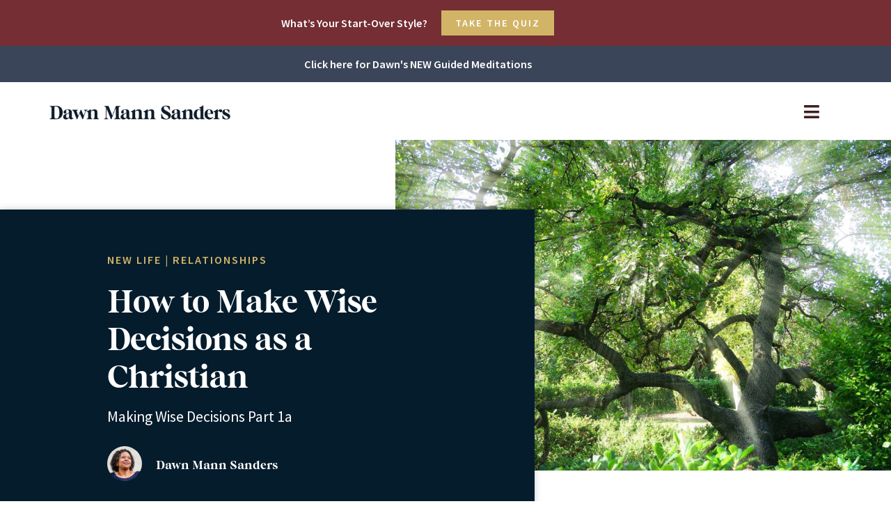

--- FILE ---
content_type: text/html; charset=UTF-8
request_url: https://dawnmannsanders.com/make-wise-decisions/
body_size: 24197
content:
<!doctype html>
<html lang="en-US">
<head>
	<meta charset="UTF-8">
	<meta name="viewport" content="width=device-width, initial-scale=1">
	<link rel="profile" href="https://gmpg.org/xfn/11">
	<meta name='robots' content='index, follow, max-image-preview:large, max-snippet:-1, max-video-preview:-1' />
	<style>img:is([sizes="auto" i], [sizes^="auto," i]) { contain-intrinsic-size: 3000px 1500px }</style>
	
	<!-- This site is optimized with the Yoast SEO plugin v26.8 - https://yoast.com/product/yoast-seo-wordpress/ -->
	<title>How to Make Wise Decisions as a Christian - Dawn Mann Sanders</title>
	<meta name="description" content="Are you struggling to make wise decisions in your life? This post offers practical advice and biblical strategies to help you get started." />
	<link rel="canonical" href="https://dawnmannsanders.com/make-wise-decisions/" />
	<meta property="og:locale" content="en_US" />
	<meta property="og:type" content="article" />
	<meta property="og:title" content="How to Make Wise Decisions as a Christian - Dawn Mann Sanders" />
	<meta property="og:description" content="Are you struggling to make wise decisions in your life? This post offers practical advice and biblical strategies to help you get started." />
	<meta property="og:url" content="https://dawnmannsanders.com/make-wise-decisions/" />
	<meta property="og:site_name" content="Dawn Mann Sanders" />
	<meta property="article:publisher" content="https://www.facebook.com/DawnMannSanders" />
	<meta property="article:author" content="https://www.facebook.com/DawnMannSanders" />
	<meta property="article:published_time" content="2021-12-11T17:00:00+00:00" />
	<meta property="article:modified_time" content="2023-05-04T22:35:44+00:00" />
	<meta property="og:image" content="https://dawnmannsanders.com/wp-content/uploads/2021/12/Eden-Choose-Wisely2.jpg" />
	<meta property="og:image:width" content="1800" />
	<meta property="og:image:height" content="1200" />
	<meta property="og:image:type" content="image/jpeg" />
	<meta name="author" content="Dawn Mann Sanders" />
	<meta name="twitter:card" content="summary_large_image" />
	<meta name="twitter:creator" content="@DawnMannSanders" />
	<meta name="twitter:site" content="@DawnMannSanders" />
	<meta name="twitter:label1" content="Written by" />
	<meta name="twitter:data1" content="Dawn Mann Sanders" />
	<meta name="twitter:label2" content="Est. reading time" />
	<meta name="twitter:data2" content="7 minutes" />
	<script type="application/ld+json" class="yoast-schema-graph">{"@context":"https://schema.org","@graph":[{"@type":"Article","@id":"https://dawnmannsanders.com/make-wise-decisions/#article","isPartOf":{"@id":"https://dawnmannsanders.com/make-wise-decisions/"},"author":{"name":"Dawn Mann Sanders","@id":"https://dawnmannsanders.com/#/schema/person/0993f8ad77c8e83a2ed2857edc9473ee"},"headline":"How to Make Wise Decisions as a Christian","datePublished":"2021-12-11T17:00:00+00:00","dateModified":"2023-05-04T22:35:44+00:00","mainEntityOfPage":{"@id":"https://dawnmannsanders.com/make-wise-decisions/"},"wordCount":1232,"publisher":{"@id":"https://dawnmannsanders.com/#/schema/person/0993f8ad77c8e83a2ed2857edc9473ee"},"image":{"@id":"https://dawnmannsanders.com/make-wise-decisions/#primaryimage"},"thumbnailUrl":"https://dawnmannsanders.com/wp-content/uploads/2021/12/Eden-Choose-Wisely2.jpg","articleSection":["New Life","Relationships"],"inLanguage":"en-US"},{"@type":"WebPage","@id":"https://dawnmannsanders.com/make-wise-decisions/","url":"https://dawnmannsanders.com/make-wise-decisions/","name":"How to Make Wise Decisions as a Christian - Dawn Mann Sanders","isPartOf":{"@id":"https://dawnmannsanders.com/#website"},"primaryImageOfPage":{"@id":"https://dawnmannsanders.com/make-wise-decisions/#primaryimage"},"image":{"@id":"https://dawnmannsanders.com/make-wise-decisions/#primaryimage"},"thumbnailUrl":"https://dawnmannsanders.com/wp-content/uploads/2021/12/Eden-Choose-Wisely2.jpg","datePublished":"2021-12-11T17:00:00+00:00","dateModified":"2023-05-04T22:35:44+00:00","description":"Are you struggling to make wise decisions in your life? This post offers practical advice and biblical strategies to help you get started.","inLanguage":"en-US","potentialAction":[{"@type":"ReadAction","target":["https://dawnmannsanders.com/make-wise-decisions/"]}]},{"@type":"ImageObject","inLanguage":"en-US","@id":"https://dawnmannsanders.com/make-wise-decisions/#primaryimage","url":"https://dawnmannsanders.com/wp-content/uploads/2021/12/Eden-Choose-Wisely2.jpg","contentUrl":"https://dawnmannsanders.com/wp-content/uploads/2021/12/Eden-Choose-Wisely2.jpg","width":1800,"height":1200,"caption":"Choosing Wisely | Dawn Mann Sanders | Christian Author and Motivational Speaker | Biblical Relationship Advice"},{"@type":"WebSite","@id":"https://dawnmannsanders.com/#website","url":"https://dawnmannsanders.com/","name":"Dawn Mann Sanders","description":"Christian Author and Speaker","publisher":{"@id":"https://dawnmannsanders.com/#/schema/person/0993f8ad77c8e83a2ed2857edc9473ee"},"potentialAction":[{"@type":"SearchAction","target":{"@type":"EntryPoint","urlTemplate":"https://dawnmannsanders.com/?s={search_term_string}"},"query-input":{"@type":"PropertyValueSpecification","valueRequired":true,"valueName":"search_term_string"}}],"inLanguage":"en-US"},{"@type":["Person","Organization"],"@id":"https://dawnmannsanders.com/#/schema/person/0993f8ad77c8e83a2ed2857edc9473ee","name":"Dawn Mann Sanders","image":{"@type":"ImageObject","inLanguage":"en-US","@id":"https://dawnmannsanders.com/#/schema/person/image/","url":"https://dawnmannsanders.com/wp-content/uploads/2022/04/DMS-Site-Featured-Image.jpg","contentUrl":"https://dawnmannsanders.com/wp-content/uploads/2022/04/DMS-Site-Featured-Image.jpg","width":1920,"height":1280,"caption":"Dawn Mann Sanders"},"logo":{"@id":"https://dawnmannsanders.com/#/schema/person/image/"},"sameAs":["https://dawnmannsanders.com","https://www.facebook.com/DawnMannSanders","https://www.instagram.com/dawnmannsanders/","https://www.linkedin.com/in/dawnmannsanders/","https://x.com/DawnMannSanders"],"url":"https://dawnmannsanders.com/author/d2daybreak/"}]}</script>
	<!-- / Yoast SEO plugin. -->


<link rel='dns-prefetch' href='//ajax.googleapis.com' />
<link rel="alternate" type="application/rss+xml" title="Dawn Mann Sanders &raquo; Feed" href="https://dawnmannsanders.com/feed/" />
<script>
window._wpemojiSettings = {"baseUrl":"https:\/\/s.w.org\/images\/core\/emoji\/16.0.1\/72x72\/","ext":".png","svgUrl":"https:\/\/s.w.org\/images\/core\/emoji\/16.0.1\/svg\/","svgExt":".svg","source":{"concatemoji":"https:\/\/dawnmannsanders.com\/wp-includes\/js\/wp-emoji-release.min.js?ver=6.8.3"}};
/*! This file is auto-generated */
!function(s,n){var o,i,e;function c(e){try{var t={supportTests:e,timestamp:(new Date).valueOf()};sessionStorage.setItem(o,JSON.stringify(t))}catch(e){}}function p(e,t,n){e.clearRect(0,0,e.canvas.width,e.canvas.height),e.fillText(t,0,0);var t=new Uint32Array(e.getImageData(0,0,e.canvas.width,e.canvas.height).data),a=(e.clearRect(0,0,e.canvas.width,e.canvas.height),e.fillText(n,0,0),new Uint32Array(e.getImageData(0,0,e.canvas.width,e.canvas.height).data));return t.every(function(e,t){return e===a[t]})}function u(e,t){e.clearRect(0,0,e.canvas.width,e.canvas.height),e.fillText(t,0,0);for(var n=e.getImageData(16,16,1,1),a=0;a<n.data.length;a++)if(0!==n.data[a])return!1;return!0}function f(e,t,n,a){switch(t){case"flag":return n(e,"\ud83c\udff3\ufe0f\u200d\u26a7\ufe0f","\ud83c\udff3\ufe0f\u200b\u26a7\ufe0f")?!1:!n(e,"\ud83c\udde8\ud83c\uddf6","\ud83c\udde8\u200b\ud83c\uddf6")&&!n(e,"\ud83c\udff4\udb40\udc67\udb40\udc62\udb40\udc65\udb40\udc6e\udb40\udc67\udb40\udc7f","\ud83c\udff4\u200b\udb40\udc67\u200b\udb40\udc62\u200b\udb40\udc65\u200b\udb40\udc6e\u200b\udb40\udc67\u200b\udb40\udc7f");case"emoji":return!a(e,"\ud83e\udedf")}return!1}function g(e,t,n,a){var r="undefined"!=typeof WorkerGlobalScope&&self instanceof WorkerGlobalScope?new OffscreenCanvas(300,150):s.createElement("canvas"),o=r.getContext("2d",{willReadFrequently:!0}),i=(o.textBaseline="top",o.font="600 32px Arial",{});return e.forEach(function(e){i[e]=t(o,e,n,a)}),i}function t(e){var t=s.createElement("script");t.src=e,t.defer=!0,s.head.appendChild(t)}"undefined"!=typeof Promise&&(o="wpEmojiSettingsSupports",i=["flag","emoji"],n.supports={everything:!0,everythingExceptFlag:!0},e=new Promise(function(e){s.addEventListener("DOMContentLoaded",e,{once:!0})}),new Promise(function(t){var n=function(){try{var e=JSON.parse(sessionStorage.getItem(o));if("object"==typeof e&&"number"==typeof e.timestamp&&(new Date).valueOf()<e.timestamp+604800&&"object"==typeof e.supportTests)return e.supportTests}catch(e){}return null}();if(!n){if("undefined"!=typeof Worker&&"undefined"!=typeof OffscreenCanvas&&"undefined"!=typeof URL&&URL.createObjectURL&&"undefined"!=typeof Blob)try{var e="postMessage("+g.toString()+"("+[JSON.stringify(i),f.toString(),p.toString(),u.toString()].join(",")+"));",a=new Blob([e],{type:"text/javascript"}),r=new Worker(URL.createObjectURL(a),{name:"wpTestEmojiSupports"});return void(r.onmessage=function(e){c(n=e.data),r.terminate(),t(n)})}catch(e){}c(n=g(i,f,p,u))}t(n)}).then(function(e){for(var t in e)n.supports[t]=e[t],n.supports.everything=n.supports.everything&&n.supports[t],"flag"!==t&&(n.supports.everythingExceptFlag=n.supports.everythingExceptFlag&&n.supports[t]);n.supports.everythingExceptFlag=n.supports.everythingExceptFlag&&!n.supports.flag,n.DOMReady=!1,n.readyCallback=function(){n.DOMReady=!0}}).then(function(){return e}).then(function(){var e;n.supports.everything||(n.readyCallback(),(e=n.source||{}).concatemoji?t(e.concatemoji):e.wpemoji&&e.twemoji&&(t(e.twemoji),t(e.wpemoji)))}))}((window,document),window._wpemojiSettings);
</script>
<link rel='stylesheet' id='sbi_styles-css' href='https://dawnmannsanders.com/wp-content/plugins/instagram-feed/css/sbi-styles.min.css?ver=6.10.0' media='all' />
<style id='wp-emoji-styles-inline-css'>

	img.wp-smiley, img.emoji {
		display: inline !important;
		border: none !important;
		box-shadow: none !important;
		height: 1em !important;
		width: 1em !important;
		margin: 0 0.07em !important;
		vertical-align: -0.1em !important;
		background: none !important;
		padding: 0 !important;
	}
</style>
<link rel='stylesheet' id='wp-block-library-css' href='https://dawnmannsanders.com/wp-includes/css/dist/block-library/style.min.css?ver=6.8.3' media='all' />
<link rel='stylesheet' id='jet-engine-frontend-css' href='https://dawnmannsanders.com/wp-content/plugins/jet-engine/assets/css/frontend.css?ver=3.8.3' media='all' />
<style id='global-styles-inline-css'>
:root{--wp--preset--aspect-ratio--square: 1;--wp--preset--aspect-ratio--4-3: 4/3;--wp--preset--aspect-ratio--3-4: 3/4;--wp--preset--aspect-ratio--3-2: 3/2;--wp--preset--aspect-ratio--2-3: 2/3;--wp--preset--aspect-ratio--16-9: 16/9;--wp--preset--aspect-ratio--9-16: 9/16;--wp--preset--color--black: #000000;--wp--preset--color--cyan-bluish-gray: #abb8c3;--wp--preset--color--white: #ffffff;--wp--preset--color--pale-pink: #f78da7;--wp--preset--color--vivid-red: #cf2e2e;--wp--preset--color--luminous-vivid-orange: #ff6900;--wp--preset--color--luminous-vivid-amber: #fcb900;--wp--preset--color--light-green-cyan: #7bdcb5;--wp--preset--color--vivid-green-cyan: #00d084;--wp--preset--color--pale-cyan-blue: #8ed1fc;--wp--preset--color--vivid-cyan-blue: #0693e3;--wp--preset--color--vivid-purple: #9b51e0;--wp--preset--gradient--vivid-cyan-blue-to-vivid-purple: linear-gradient(135deg,rgba(6,147,227,1) 0%,rgb(155,81,224) 100%);--wp--preset--gradient--light-green-cyan-to-vivid-green-cyan: linear-gradient(135deg,rgb(122,220,180) 0%,rgb(0,208,130) 100%);--wp--preset--gradient--luminous-vivid-amber-to-luminous-vivid-orange: linear-gradient(135deg,rgba(252,185,0,1) 0%,rgba(255,105,0,1) 100%);--wp--preset--gradient--luminous-vivid-orange-to-vivid-red: linear-gradient(135deg,rgba(255,105,0,1) 0%,rgb(207,46,46) 100%);--wp--preset--gradient--very-light-gray-to-cyan-bluish-gray: linear-gradient(135deg,rgb(238,238,238) 0%,rgb(169,184,195) 100%);--wp--preset--gradient--cool-to-warm-spectrum: linear-gradient(135deg,rgb(74,234,220) 0%,rgb(151,120,209) 20%,rgb(207,42,186) 40%,rgb(238,44,130) 60%,rgb(251,105,98) 80%,rgb(254,248,76) 100%);--wp--preset--gradient--blush-light-purple: linear-gradient(135deg,rgb(255,206,236) 0%,rgb(152,150,240) 100%);--wp--preset--gradient--blush-bordeaux: linear-gradient(135deg,rgb(254,205,165) 0%,rgb(254,45,45) 50%,rgb(107,0,62) 100%);--wp--preset--gradient--luminous-dusk: linear-gradient(135deg,rgb(255,203,112) 0%,rgb(199,81,192) 50%,rgb(65,88,208) 100%);--wp--preset--gradient--pale-ocean: linear-gradient(135deg,rgb(255,245,203) 0%,rgb(182,227,212) 50%,rgb(51,167,181) 100%);--wp--preset--gradient--electric-grass: linear-gradient(135deg,rgb(202,248,128) 0%,rgb(113,206,126) 100%);--wp--preset--gradient--midnight: linear-gradient(135deg,rgb(2,3,129) 0%,rgb(40,116,252) 100%);--wp--preset--font-size--small: 13px;--wp--preset--font-size--medium: 20px;--wp--preset--font-size--large: 36px;--wp--preset--font-size--x-large: 42px;--wp--preset--spacing--20: 0.44rem;--wp--preset--spacing--30: 0.67rem;--wp--preset--spacing--40: 1rem;--wp--preset--spacing--50: 1.5rem;--wp--preset--spacing--60: 2.25rem;--wp--preset--spacing--70: 3.38rem;--wp--preset--spacing--80: 5.06rem;--wp--preset--shadow--natural: 6px 6px 9px rgba(0, 0, 0, 0.2);--wp--preset--shadow--deep: 12px 12px 50px rgba(0, 0, 0, 0.4);--wp--preset--shadow--sharp: 6px 6px 0px rgba(0, 0, 0, 0.2);--wp--preset--shadow--outlined: 6px 6px 0px -3px rgba(255, 255, 255, 1), 6px 6px rgba(0, 0, 0, 1);--wp--preset--shadow--crisp: 6px 6px 0px rgba(0, 0, 0, 1);}:root { --wp--style--global--content-size: 800px;--wp--style--global--wide-size: 1200px; }:where(body) { margin: 0; }.wp-site-blocks > .alignleft { float: left; margin-right: 2em; }.wp-site-blocks > .alignright { float: right; margin-left: 2em; }.wp-site-blocks > .aligncenter { justify-content: center; margin-left: auto; margin-right: auto; }:where(.wp-site-blocks) > * { margin-block-start: 24px; margin-block-end: 0; }:where(.wp-site-blocks) > :first-child { margin-block-start: 0; }:where(.wp-site-blocks) > :last-child { margin-block-end: 0; }:root { --wp--style--block-gap: 24px; }:root :where(.is-layout-flow) > :first-child{margin-block-start: 0;}:root :where(.is-layout-flow) > :last-child{margin-block-end: 0;}:root :where(.is-layout-flow) > *{margin-block-start: 24px;margin-block-end: 0;}:root :where(.is-layout-constrained) > :first-child{margin-block-start: 0;}:root :where(.is-layout-constrained) > :last-child{margin-block-end: 0;}:root :where(.is-layout-constrained) > *{margin-block-start: 24px;margin-block-end: 0;}:root :where(.is-layout-flex){gap: 24px;}:root :where(.is-layout-grid){gap: 24px;}.is-layout-flow > .alignleft{float: left;margin-inline-start: 0;margin-inline-end: 2em;}.is-layout-flow > .alignright{float: right;margin-inline-start: 2em;margin-inline-end: 0;}.is-layout-flow > .aligncenter{margin-left: auto !important;margin-right: auto !important;}.is-layout-constrained > .alignleft{float: left;margin-inline-start: 0;margin-inline-end: 2em;}.is-layout-constrained > .alignright{float: right;margin-inline-start: 2em;margin-inline-end: 0;}.is-layout-constrained > .aligncenter{margin-left: auto !important;margin-right: auto !important;}.is-layout-constrained > :where(:not(.alignleft):not(.alignright):not(.alignfull)){max-width: var(--wp--style--global--content-size);margin-left: auto !important;margin-right: auto !important;}.is-layout-constrained > .alignwide{max-width: var(--wp--style--global--wide-size);}body .is-layout-flex{display: flex;}.is-layout-flex{flex-wrap: wrap;align-items: center;}.is-layout-flex > :is(*, div){margin: 0;}body .is-layout-grid{display: grid;}.is-layout-grid > :is(*, div){margin: 0;}body{padding-top: 0px;padding-right: 0px;padding-bottom: 0px;padding-left: 0px;}a:where(:not(.wp-element-button)){text-decoration: underline;}:root :where(.wp-element-button, .wp-block-button__link){background-color: #32373c;border-width: 0;color: #fff;font-family: inherit;font-size: inherit;line-height: inherit;padding: calc(0.667em + 2px) calc(1.333em + 2px);text-decoration: none;}.has-black-color{color: var(--wp--preset--color--black) !important;}.has-cyan-bluish-gray-color{color: var(--wp--preset--color--cyan-bluish-gray) !important;}.has-white-color{color: var(--wp--preset--color--white) !important;}.has-pale-pink-color{color: var(--wp--preset--color--pale-pink) !important;}.has-vivid-red-color{color: var(--wp--preset--color--vivid-red) !important;}.has-luminous-vivid-orange-color{color: var(--wp--preset--color--luminous-vivid-orange) !important;}.has-luminous-vivid-amber-color{color: var(--wp--preset--color--luminous-vivid-amber) !important;}.has-light-green-cyan-color{color: var(--wp--preset--color--light-green-cyan) !important;}.has-vivid-green-cyan-color{color: var(--wp--preset--color--vivid-green-cyan) !important;}.has-pale-cyan-blue-color{color: var(--wp--preset--color--pale-cyan-blue) !important;}.has-vivid-cyan-blue-color{color: var(--wp--preset--color--vivid-cyan-blue) !important;}.has-vivid-purple-color{color: var(--wp--preset--color--vivid-purple) !important;}.has-black-background-color{background-color: var(--wp--preset--color--black) !important;}.has-cyan-bluish-gray-background-color{background-color: var(--wp--preset--color--cyan-bluish-gray) !important;}.has-white-background-color{background-color: var(--wp--preset--color--white) !important;}.has-pale-pink-background-color{background-color: var(--wp--preset--color--pale-pink) !important;}.has-vivid-red-background-color{background-color: var(--wp--preset--color--vivid-red) !important;}.has-luminous-vivid-orange-background-color{background-color: var(--wp--preset--color--luminous-vivid-orange) !important;}.has-luminous-vivid-amber-background-color{background-color: var(--wp--preset--color--luminous-vivid-amber) !important;}.has-light-green-cyan-background-color{background-color: var(--wp--preset--color--light-green-cyan) !important;}.has-vivid-green-cyan-background-color{background-color: var(--wp--preset--color--vivid-green-cyan) !important;}.has-pale-cyan-blue-background-color{background-color: var(--wp--preset--color--pale-cyan-blue) !important;}.has-vivid-cyan-blue-background-color{background-color: var(--wp--preset--color--vivid-cyan-blue) !important;}.has-vivid-purple-background-color{background-color: var(--wp--preset--color--vivid-purple) !important;}.has-black-border-color{border-color: var(--wp--preset--color--black) !important;}.has-cyan-bluish-gray-border-color{border-color: var(--wp--preset--color--cyan-bluish-gray) !important;}.has-white-border-color{border-color: var(--wp--preset--color--white) !important;}.has-pale-pink-border-color{border-color: var(--wp--preset--color--pale-pink) !important;}.has-vivid-red-border-color{border-color: var(--wp--preset--color--vivid-red) !important;}.has-luminous-vivid-orange-border-color{border-color: var(--wp--preset--color--luminous-vivid-orange) !important;}.has-luminous-vivid-amber-border-color{border-color: var(--wp--preset--color--luminous-vivid-amber) !important;}.has-light-green-cyan-border-color{border-color: var(--wp--preset--color--light-green-cyan) !important;}.has-vivid-green-cyan-border-color{border-color: var(--wp--preset--color--vivid-green-cyan) !important;}.has-pale-cyan-blue-border-color{border-color: var(--wp--preset--color--pale-cyan-blue) !important;}.has-vivid-cyan-blue-border-color{border-color: var(--wp--preset--color--vivid-cyan-blue) !important;}.has-vivid-purple-border-color{border-color: var(--wp--preset--color--vivid-purple) !important;}.has-vivid-cyan-blue-to-vivid-purple-gradient-background{background: var(--wp--preset--gradient--vivid-cyan-blue-to-vivid-purple) !important;}.has-light-green-cyan-to-vivid-green-cyan-gradient-background{background: var(--wp--preset--gradient--light-green-cyan-to-vivid-green-cyan) !important;}.has-luminous-vivid-amber-to-luminous-vivid-orange-gradient-background{background: var(--wp--preset--gradient--luminous-vivid-amber-to-luminous-vivid-orange) !important;}.has-luminous-vivid-orange-to-vivid-red-gradient-background{background: var(--wp--preset--gradient--luminous-vivid-orange-to-vivid-red) !important;}.has-very-light-gray-to-cyan-bluish-gray-gradient-background{background: var(--wp--preset--gradient--very-light-gray-to-cyan-bluish-gray) !important;}.has-cool-to-warm-spectrum-gradient-background{background: var(--wp--preset--gradient--cool-to-warm-spectrum) !important;}.has-blush-light-purple-gradient-background{background: var(--wp--preset--gradient--blush-light-purple) !important;}.has-blush-bordeaux-gradient-background{background: var(--wp--preset--gradient--blush-bordeaux) !important;}.has-luminous-dusk-gradient-background{background: var(--wp--preset--gradient--luminous-dusk) !important;}.has-pale-ocean-gradient-background{background: var(--wp--preset--gradient--pale-ocean) !important;}.has-electric-grass-gradient-background{background: var(--wp--preset--gradient--electric-grass) !important;}.has-midnight-gradient-background{background: var(--wp--preset--gradient--midnight) !important;}.has-small-font-size{font-size: var(--wp--preset--font-size--small) !important;}.has-medium-font-size{font-size: var(--wp--preset--font-size--medium) !important;}.has-large-font-size{font-size: var(--wp--preset--font-size--large) !important;}.has-x-large-font-size{font-size: var(--wp--preset--font-size--x-large) !important;}
:root :where(.wp-block-pullquote){font-size: 1.5em;line-height: 1.6;}
</style>
<link rel='stylesheet' id='bcct_style-css' href='https://dawnmannsanders.com/wp-content/plugins/better-click-to-tweet/assets/css/styles.css?ver=3.0' media='all' />
<link rel='stylesheet' id='hello-elementor-css' href='https://dawnmannsanders.com/wp-content/themes/hello-elementor/assets/css/reset.css?ver=3.4.6' media='all' />
<link rel='stylesheet' id='hello-elementor-theme-style-css' href='https://dawnmannsanders.com/wp-content/themes/hello-elementor/assets/css/theme.css?ver=3.4.6' media='all' />
<link rel='stylesheet' id='hello-elementor-header-footer-css' href='https://dawnmannsanders.com/wp-content/themes/hello-elementor/assets/css/header-footer.css?ver=3.4.6' media='all' />
<link rel='stylesheet' id='elementor-frontend-css' href='https://dawnmannsanders.com/wp-content/uploads/elementor/css/custom-frontend.min.css?ver=1769451195' media='all' />
<link rel='stylesheet' id='widget-heading-css' href='https://dawnmannsanders.com/wp-content/plugins/elementor/assets/css/widget-heading.min.css?ver=3.34.3' media='all' />
<link rel='stylesheet' id='widget-image-css' href='https://dawnmannsanders.com/wp-content/plugins/elementor/assets/css/widget-image.min.css?ver=3.34.3' media='all' />
<link rel='stylesheet' id='e-animation-grow-css' href='https://dawnmannsanders.com/wp-content/plugins/elementor/assets/lib/animations/styles/e-animation-grow.min.css?ver=3.34.3' media='all' />
<link rel='stylesheet' id='e-sticky-css' href='https://dawnmannsanders.com/wp-content/plugins/elementor-pro/assets/css/modules/sticky.min.css?ver=3.34.3' media='all' />
<link rel='stylesheet' id='widget-form-css' href='https://dawnmannsanders.com/wp-content/plugins/elementor-pro/assets/css/widget-form.min.css?ver=3.34.3' media='all' />
<link rel='stylesheet' id='widget-social-icons-css' href='https://dawnmannsanders.com/wp-content/plugins/elementor/assets/css/widget-social-icons.min.css?ver=3.34.3' media='all' />
<link rel='stylesheet' id='e-apple-webkit-css' href='https://dawnmannsanders.com/wp-content/uploads/elementor/css/custom-apple-webkit.min.css?ver=1769451195' media='all' />
<link rel='stylesheet' id='widget-nav-menu-css' href='https://dawnmannsanders.com/wp-content/uploads/elementor/css/custom-pro-widget-nav-menu.min.css?ver=1769451195' media='all' />
<link rel='stylesheet' id='widget-author-box-css' href='https://dawnmannsanders.com/wp-content/plugins/elementor-pro/assets/css/widget-author-box.min.css?ver=3.34.3' media='all' />
<link rel='stylesheet' id='widget-post-navigation-css' href='https://dawnmannsanders.com/wp-content/plugins/elementor-pro/assets/css/widget-post-navigation.min.css?ver=3.34.3' media='all' />
<link rel='stylesheet' id='widget-share-buttons-css' href='https://dawnmannsanders.com/wp-content/plugins/elementor-pro/assets/css/widget-share-buttons.min.css?ver=3.34.3' media='all' />
<link rel='stylesheet' id='elementor-icons-shared-0-css' href='https://dawnmannsanders.com/wp-content/plugins/elementor/assets/lib/font-awesome/css/fontawesome.min.css?ver=5.15.3' media='all' />
<link rel='stylesheet' id='elementor-icons-fa-solid-css' href='https://dawnmannsanders.com/wp-content/plugins/elementor/assets/lib/font-awesome/css/solid.min.css?ver=5.15.3' media='all' />
<link rel='stylesheet' id='elementor-icons-fa-brands-css' href='https://dawnmannsanders.com/wp-content/plugins/elementor/assets/lib/font-awesome/css/brands.min.css?ver=5.15.3' media='all' />
<link rel='stylesheet' id='widget-posts-css' href='https://dawnmannsanders.com/wp-content/plugins/elementor-pro/assets/css/widget-posts.min.css?ver=3.34.3' media='all' />
<link rel='stylesheet' id='e-animation-fadeIn-css' href='https://dawnmannsanders.com/wp-content/plugins/elementor/assets/lib/animations/styles/fadeIn.min.css?ver=3.34.3' media='all' />
<link rel='stylesheet' id='e-popup-css' href='https://dawnmannsanders.com/wp-content/plugins/elementor-pro/assets/css/conditionals/popup.min.css?ver=3.34.3' media='all' />
<link rel='stylesheet' id='elementor-icons-css' href='https://dawnmannsanders.com/wp-content/plugins/elementor/assets/lib/eicons/css/elementor-icons.min.css?ver=5.46.0' media='all' />
<link rel='stylesheet' id='elementor-post-39-css' href='https://dawnmannsanders.com/wp-content/uploads/elementor/css/post-39.css?ver=1769451195' media='all' />
<link rel='stylesheet' id='sbistyles-css' href='https://dawnmannsanders.com/wp-content/plugins/instagram-feed/css/sbi-styles.min.css?ver=6.10.0' media='all' />
<link rel='stylesheet' id='elementor-post-60-css' href='https://dawnmannsanders.com/wp-content/uploads/elementor/css/post-60.css?ver=1769451195' media='all' />
<link rel='stylesheet' id='elementor-post-34-css' href='https://dawnmannsanders.com/wp-content/uploads/elementor/css/post-34.css?ver=1769633546' media='all' />
<link rel='stylesheet' id='elementor-post-941-css' href='https://dawnmannsanders.com/wp-content/uploads/elementor/css/post-941.css?ver=1769451196' media='all' />
<link rel='stylesheet' id='elementor-post-2264-css' href='https://dawnmannsanders.com/wp-content/uploads/elementor/css/post-2264.css?ver=1769451196' media='all' />
<link rel='stylesheet' id='elementor-post-2762-css' href='https://dawnmannsanders.com/wp-content/uploads/elementor/css/post-2762.css?ver=1769451196' media='all' />
<link rel='stylesheet' id='elementor-post-2539-css' href='https://dawnmannsanders.com/wp-content/uploads/elementor/css/post-2539.css?ver=1769451196' media='all' />
<link rel='stylesheet' id='elementor-gf-local-sourcesanspro-css' href='https://dawnmannsanders.com/wp-content/uploads/elementor/google-fonts/css/sourcesanspro.css?ver=1744656036' media='all' />
<script src="https://dawnmannsanders.com/wp-includes/js/jquery/jquery.min.js?ver=3.7.1" id="jquery-core-js"></script>
<script src="https://dawnmannsanders.com/wp-includes/js/jquery/jquery-migrate.min.js?ver=3.4.1" id="jquery-migrate-js"></script>
<link rel="https://api.w.org/" href="https://dawnmannsanders.com/wp-json/" /><link rel="alternate" title="JSON" type="application/json" href="https://dawnmannsanders.com/wp-json/wp/v2/posts/1566" /><link rel="EditURI" type="application/rsd+xml" title="RSD" href="https://dawnmannsanders.com/xmlrpc.php?rsd" />
<link rel='shortlink' href='https://dawnmannsanders.com/?p=1566' />
<link rel="alternate" title="oEmbed (JSON)" type="application/json+oembed" href="https://dawnmannsanders.com/wp-json/oembed/1.0/embed?url=https%3A%2F%2Fdawnmannsanders.com%2Fmake-wise-decisions%2F" />
<link rel="alternate" title="oEmbed (XML)" type="text/xml+oembed" href="https://dawnmannsanders.com/wp-json/oembed/1.0/embed?url=https%3A%2F%2Fdawnmannsanders.com%2Fmake-wise-decisions%2F&#038;format=xml" />
<meta name="description" content="The first question was: How will you make decisions? This first decision was foundational to our relationship—because all our future decisions would rest upon that decision">
<meta name="generator" content="Elementor 3.34.3; settings: css_print_method-external, google_font-enabled, font_display-auto">
<!-- Global site tag (gtag.js) - Google Analytics -->
<script async src="https://www.googletagmanager.com/gtag/js?id=G-KPMJT08L6P"></script>
<script>
  window.dataLayer = window.dataLayer || [];
  function gtag(){dataLayer.push(arguments);}
  gtag('js', new Date());

  gtag('config', 'G-KPMJT08L6P');
</script>
			<style>
				.e-con.e-parent:nth-of-type(n+4):not(.e-lazyloaded):not(.e-no-lazyload),
				.e-con.e-parent:nth-of-type(n+4):not(.e-lazyloaded):not(.e-no-lazyload) * {
					background-image: none !important;
				}
				@media screen and (max-height: 1024px) {
					.e-con.e-parent:nth-of-type(n+3):not(.e-lazyloaded):not(.e-no-lazyload),
					.e-con.e-parent:nth-of-type(n+3):not(.e-lazyloaded):not(.e-no-lazyload) * {
						background-image: none !important;
					}
				}
				@media screen and (max-height: 640px) {
					.e-con.e-parent:nth-of-type(n+2):not(.e-lazyloaded):not(.e-no-lazyload),
					.e-con.e-parent:nth-of-type(n+2):not(.e-lazyloaded):not(.e-no-lazyload) * {
						background-image: none !important;
					}
				}
			</style>
			<link rel="icon" href="https://dawnmannsanders.com/wp-content/uploads/2021/03/DMS_Favicon-150x150.jpg" sizes="32x32" />
<link rel="icon" href="https://dawnmannsanders.com/wp-content/uploads/2021/03/DMS_Favicon-300x300.jpg" sizes="192x192" />
<link rel="apple-touch-icon" href="https://dawnmannsanders.com/wp-content/uploads/2021/03/DMS_Favicon-300x300.jpg" />
<meta name="msapplication-TileImage" content="https://dawnmannsanders.com/wp-content/uploads/2021/03/DMS_Favicon-300x300.jpg" />
</head>
<body class="wp-singular post-template-default single single-post postid-1566 single-format-standard wp-custom-logo wp-embed-responsive wp-theme-hello-elementor hello-elementor-default elementor-default elementor-template-full-width elementor-kit-39 elementor-page-941">


<a class="skip-link screen-reader-text" href="#content">Skip to content</a>

		<header data-elementor-type="header" data-elementor-id="60" class="elementor elementor-60 elementor-location-header" data-elementor-post-type="elementor_library">
					<section class="elementor-section elementor-top-section elementor-element elementor-element-7f6be6c5 elementor-section-boxed elementor-section-height-default elementor-section-height-default" data-id="7f6be6c5" data-element_type="section" data-settings="{&quot;background_background&quot;:&quot;classic&quot;}">
						<div class="elementor-container elementor-column-gap-default">
					<div class="elementor-column elementor-col-100 elementor-top-column elementor-element elementor-element-545b776f" data-id="545b776f" data-element_type="column">
			<div class="elementor-widget-wrap elementor-element-populated">
						<div class="elementor-element elementor-element-384f5778 elementor-widget__width-auto elementor-widget-mobile__width-inherit elementor-widget elementor-widget-heading" data-id="384f5778" data-element_type="widget" data-widget_type="heading.default">
				<div class="elementor-widget-container">
					<div class="elementor-heading-title elementor-size-default"><a href="https://dawnmannsanders.com/quiz-whats-your-start-over-style/">What’s Your Start-Over Style?</a></div>				</div>
				</div>
				<div class="elementor-element elementor-element-35c4966 elementor-mobile-align-center elementor-widget__width-auto elementor-widget-mobile__width-inherit elementor-widget elementor-widget-button" data-id="35c4966" data-element_type="widget" data-widget_type="button.default">
				<div class="elementor-widget-container">
									<div class="elementor-button-wrapper">
					<a class="elementor-button elementor-button-link elementor-size-sm" href="https://dawnmannsanders.com/quiz-whats-your-start-over-style/">
						<span class="elementor-button-content-wrapper">
									<span class="elementor-button-text">Take the Quiz</span>
					</span>
					</a>
				</div>
								</div>
				</div>
					</div>
		</div>
					</div>
		</section>
				<section class="elementor-section elementor-top-section elementor-element elementor-element-705daa3 elementor-section-boxed elementor-section-height-default elementor-section-height-default" data-id="705daa3" data-element_type="section" data-settings="{&quot;background_background&quot;:&quot;classic&quot;}">
						<div class="elementor-container elementor-column-gap-default">
					<div class="elementor-column elementor-col-100 elementor-top-column elementor-element elementor-element-c9fd528" data-id="c9fd528" data-element_type="column">
			<div class="elementor-widget-wrap elementor-element-populated">
						<div class="elementor-element elementor-element-8516167 elementor-widget elementor-widget-heading" data-id="8516167" data-element_type="widget" data-widget_type="heading.default">
				<div class="elementor-widget-container">
					<div class="elementor-heading-title elementor-size-default"><a href="https://dawnmannsanders.com/unlock-creativity-and-reimagine-your-life-with-guided-meditations/" target="_blank">Click here for Dawn's NEW Guided Meditations</a></div>				</div>
				</div>
					</div>
		</div>
					</div>
		</section>
				<section class="elementor-section elementor-top-section elementor-element elementor-element-3d196ac8 elementor-section-full_width elementor-section-height-default elementor-section-height-default" data-id="3d196ac8" data-element_type="section" data-settings="{&quot;sticky&quot;:&quot;top&quot;,&quot;sticky_effects_offset&quot;:5,&quot;background_background&quot;:&quot;classic&quot;,&quot;sticky_on&quot;:[&quot;desktop&quot;,&quot;tablet&quot;,&quot;mobile&quot;],&quot;sticky_offset&quot;:0,&quot;sticky_anchor_link_offset&quot;:0}">
						<div class="elementor-container elementor-column-gap-default">
					<div class="elementor-column elementor-col-100 elementor-top-column elementor-element elementor-element-1661163f" data-id="1661163f" data-element_type="column">
			<div class="elementor-widget-wrap elementor-element-populated">
						<section class="elementor-section elementor-inner-section elementor-element elementor-element-5bbbe8d5 elementor-section-full_width elementor-section-content-middle elementor-section-height-default elementor-section-height-default" data-id="5bbbe8d5" data-element_type="section">
						<div class="elementor-container elementor-column-gap-default">
					<div class="elementor-column elementor-col-50 elementor-inner-column elementor-element elementor-element-3039f220" data-id="3039f220" data-element_type="column" id="SiteLogo">
			<div class="elementor-widget-wrap elementor-element-populated">
						<div class="elementor-element elementor-element-503b4542 elementor-widget elementor-widget-image" data-id="503b4542" data-element_type="widget" data-widget_type="image.default">
				<div class="elementor-widget-container">
																<a href="https://dawnmannsanders.com">
							<img fetchpriority="high" width="2000" height="177" src="https://dawnmannsanders.com/wp-content/uploads/2021/08/DMS-Wordmark-Name.png" class="attachment-full size-full wp-image-66" alt="Primary Logo Blue | Dawn Mann Sanders | Christian Author and Motivational Speaker | Biblical Relationship Advice" srcset="https://dawnmannsanders.com/wp-content/uploads/2021/08/DMS-Wordmark-Name.png 2000w, https://dawnmannsanders.com/wp-content/uploads/2021/08/DMS-Wordmark-Name-300x27.png 300w, https://dawnmannsanders.com/wp-content/uploads/2021/08/DMS-Wordmark-Name-1024x91.png 1024w, https://dawnmannsanders.com/wp-content/uploads/2021/08/DMS-Wordmark-Name-768x68.png 768w, https://dawnmannsanders.com/wp-content/uploads/2021/08/DMS-Wordmark-Name-1536x136.png 1536w" sizes="(max-width: 2000px) 100vw, 2000px" />								</a>
															</div>
				</div>
					</div>
		</div>
				<div class="elementor-column elementor-col-50 elementor-inner-column elementor-element elementor-element-ebd64e0" data-id="ebd64e0" data-element_type="column">
			<div class="elementor-widget-wrap elementor-element-populated">
						<div class="elementor-element elementor-element-0898793 elementor-view-default elementor-widget elementor-widget-icon" data-id="0898793" data-element_type="widget" data-widget_type="icon.default">
				<div class="elementor-widget-container">
							<div class="elementor-icon-wrapper">
			<a class="elementor-icon elementor-animation-grow" href="#elementor-action%3Aaction%3Dpopup%3Aopen%26settings%3DeyJpZCI6IjMzIiwidG9nZ2xlIjpmYWxzZX0%3D">
			<i aria-hidden="true" class="fas fa-bars"></i>			</a>
		</div>
						</div>
				</div>
					</div>
		</div>
					</div>
		</section>
					</div>
		</div>
					</div>
		</section>
				</header>
				<div data-elementor-type="single-post" data-elementor-id="941" class="elementor elementor-941 elementor-location-single post-1566 post type-post status-publish format-standard has-post-thumbnail hentry category-new-life category-relationships" data-elementor-post-type="elementor_library">
					<section class="elementor-section elementor-top-section elementor-element elementor-element-6d908df4 elementor-section-full_width elementor-section-content-middle elementor-reverse-tablet elementor-reverse-mobile elementor-section-height-default elementor-section-height-default" data-id="6d908df4" data-element_type="section">
						<div class="elementor-container elementor-column-gap-default">
					<div class="elementor-column elementor-col-50 elementor-top-column elementor-element elementor-element-4d3f6dfc" data-id="4d3f6dfc" data-element_type="column" data-settings="{&quot;background_background&quot;:&quot;classic&quot;}">
			<div class="elementor-widget-wrap elementor-element-populated">
						<div class="elementor-element elementor-element-fbea5f0 elementor-widget elementor-widget-heading" data-id="fbea5f0" data-element_type="widget" data-widget_type="heading.default">
				<div class="elementor-widget-container">
					<div class="elementor-heading-title elementor-size-default"><a href="https://dawnmannsanders.com/category/new-life/" rel="tag">New Life</a> | <a href="https://dawnmannsanders.com/category/relationships/" rel="tag">Relationships</a></div>				</div>
				</div>
				<div class="elementor-element elementor-element-a566ee4 elementor-widget elementor-widget-heading" data-id="a566ee4" data-element_type="widget" data-widget_type="heading.default">
				<div class="elementor-widget-container">
					<h1 class="elementor-heading-title elementor-size-default">How to Make Wise Decisions as a Christian</h1>				</div>
				</div>
				<div class="elementor-element elementor-element-df5c11f elementor-widget elementor-widget-heading" data-id="df5c11f" data-element_type="widget" data-widget_type="heading.default">
				<div class="elementor-widget-container">
					<h2 class="elementor-heading-title elementor-size-default">Making Wise Decisions Part 1a</h2>				</div>
				</div>
				<div class="elementor-element elementor-element-1aab4cd elementor-author-box--avatar-yes elementor-author-box--name-yes elementor-author-box--link-no elementor-widget elementor-widget-author-box" data-id="1aab4cd" data-element_type="widget" data-widget_type="author-box.default">
				<div class="elementor-widget-container">
							<div class="elementor-author-box">
							<div  class="elementor-author-box__avatar">
					<img src="https://dawnmannsanders.com/wp-content/uploads/2022/03/BlogAvatar03032022-300x300.jpg" alt="Picture of Dawn Mann Sanders" loading="lazy">
				</div>
			
			<div class="elementor-author-box__text">
									<div >
						<h2 class="elementor-author-box__name">
							Dawn Mann Sanders						</h2>
					</div>
				
				
							</div>
		</div>
						</div>
				</div>
					</div>
		</div>
				<div class="elementor-column elementor-col-50 elementor-top-column elementor-element elementor-element-7ec13c11" data-id="7ec13c11" data-element_type="column">
			<div class="elementor-widget-wrap elementor-element-populated">
						<div class="elementor-element elementor-element-d764600 elementor-widget elementor-widget-image" data-id="d764600" data-element_type="widget" data-widget_type="image.default">
				<div class="elementor-widget-container">
															<img src="https://dawnmannsanders.com/wp-content/uploads/elementor/thumbs/Eden-Choose-Wisely2-phbr7zoaaedibzv324v0r46r1miiuwyk7yeg9nvaao.jpg" title="Eden &#8211; Choose Wisely2" alt="Choosing Wisely | Dawn Mann Sanders | Christian Author and Motivational Speaker | Biblical Relationship Advice" loading="lazy" />															</div>
				</div>
					</div>
		</div>
					</div>
		</section>
				<section class="elementor-section elementor-top-section elementor-element elementor-element-bfdfab6 elementor-section-boxed elementor-section-height-default elementor-section-height-default" data-id="bfdfab6" data-element_type="section">
						<div class="elementor-container elementor-column-gap-default">
					<div class="elementor-column elementor-col-100 elementor-top-column elementor-element elementor-element-a9a4c47" data-id="a9a4c47" data-element_type="column">
			<div class="elementor-widget-wrap elementor-element-populated">
						<div class="elementor-element elementor-element-c8677fb elementor-widget elementor-widget-theme-post-content" data-id="c8677fb" data-element_type="widget" data-widget_type="theme-post-content.default">
				<div class="elementor-widget-container">
					
<p>In an effort <a href="https://dawnmannsanders.com/want-another-extraordinary-love/">to do our next relationship differently</a>, Reggie and I decided to take <a href="https://fbcglenarden.org">our church’s</a> “So You Think You Wanna Get Married” class. As the title implies, implies, this course provides couples with information on how to make wise decisions about marriage. Not only did the class help us think through the various issues that come into play when deciding if marriage is right for us, but it also gave us plenty of time for reflection and discussion.</p>



<p>Our <a href="https://dawnmannsanders.com/the-benefit-of-not-being-first/">first</a> assignment in a class about making one of life’s most important choices was on decision making. The assignment was to answer ~50 questions on how we would operate in various scenarios, such as household chores, <a href="https://dawnmannsanders.com/are-you-ready-part-v/">finances</a>, and travel. The answer to each question was a decision <meta charset="utf-8">Reggie and I made together and on which we were in agreement.</p>



<p><a href="https://dawnmannsanders.com/believe-them-the-first-time/">The first</a> question was: How will you make <em>wise</em> decisions? This first decision was foundational to our relationship—because all our <a href="https://dawnmannsanders.com/if-i-only-imagine/">future decisions</a> would rest upon that decision.</p>



<p>As foundations, our first choices are powerful. Our first choices have the <a href="https://dawnmannsanders.com/tapping-into-the-power-of-eternity/">power</a> to <a href="https://dawnmannsanders.com/good-help-is-hard-to-find/">support</a> our <a href="https://dawnmannsanders.com/stumbling-due-your-personal-vision/">future choices</a>. So, like the wise man in Jesus’ parable, choose wisely:</p>



<pre class="wp-block-verse">"Therefore whoever hears these sayings of Mine, and does them, I will liken him to a wise man who built his house on the rock: and the rain descended, the floods came, and the winds blew and beat on that house; and it did not fall, for it was founded on the rock. But everyone who hears these sayings of Mine, and does not do them, will be like a foolish man who built his house on the sand: and the rain descended, the floods came, and the winds blew and beat on that house; and it fell. And great was its fall." ~Matthew 7:24-27</pre>



<blockquote class="wp-block-quote is-layout-flow wp-block-quote-is-layout-flow">
<p>As foundations, <span style="text-decoration: underline;">our first choices</span> are powerful. Our first choices have the power to <span style="text-decoration: underline;">support our future choices</span>.</p>
</blockquote>



<h2 class="wp-block-heading" id="wisdom-from-our-first-choices">Beginning to<strong> Mak</strong>e<strong> Wise Decisions</strong></h2>



<p>The very first choices we make upon entering the world are around food. We all have to eat to survive, so there is little choice in the matter of eating. But when to eat, what to eat, and how much to eat are choices God gives us from birth. We make food choices from the <a href="https://dawnmannsanders.com/believe-them-the-first-time/">time</a> we enter this world until the <a href="https://dawnmannsanders.com/its-time-to-come-out-of-the-shadow/">time</a> we exit.</p>



<p>Even infants are born with the ability to communicate these choices. Infants cry when they&#8217;re hungry and quit eating when they&#8217;re full. They spit out food if they don’t like something or have eaten too much.</p>



<p>Since our first choices are food choices, it isn’t surprising that the first choice presented in the Bible involved food (Genesis 2:16-17). Making wise decisions about food is something we all <a href="https://dawnmannsanders.com/share-to-your-level-of-comfort/">share</a> and relate to.</p>



<pre class="wp-block-verse">Then the Lord God took the man and put him in the garden of Eden to tend and keep it. And the Lord God commanded the man, saying, "Of every tree of the garden you may freely eat; but of the tree of the knowledge of good and evil you shall not eat, for in the day that you eat of it you shall surely die."
~Genesis 2:15-17</pre>



<p>When it comes to making wise decisions, food is also a metaphor for life. In other words, the directions God gave Adam to choose the food that made up his diet contain guidelines we can use in choosing the activities that makeup our lives. Over the next several weeks, we will explore several different aspects of decision making found in this Scripture. This post is the first in this series of explorations.</p>



<p><a href="https://dawnmannsanders.com/how-i-began-to-create-a-new-life/">Creating a new life begins</a> with a desire, but making your desire a <a href="https://dawnmannsanders.com/turning-our-imaginations-into-reality/">reality</a> takes action—many actions taken over time. Together, these actions or activities become our lives. This series is my response to your question: “But what do I do?”</p>


<span class='bctt-click-to-tweet'><span class='bctt-ctt-text'><a href='https://twitter.com/intent/tweet?url=https%3A%2F%2Fdawnmannsanders.com%2F%3Fp%3D1566&#038;text=Creating%20a%20new%20life%20begins%20with%20a%20desire%2C%20but%20making%20your%20desire%20a%20reality%20takes%20action%E2%80%94many%20actions%20taken%20over%20time.%20Together%2C%20these%20actions%20or%20activities%20become%20our%20lives.%20This%20series%20answers%20the%20question%3A%20%E2%80%9CWhat%20do%20I%20do%3F%E2%80%9D&#038;via=DawnMannSanders&#038;related=DawnMannSanders' target='_blank'rel="noopener noreferrer">Creating a new life begins with a desire, but making your desire a reality takes action—many actions taken over time. Together, these actions or activities become our lives. This series answers the question: “What do I do?” </a></span><a href='https://twitter.com/intent/tweet?url=https%3A%2F%2Fdawnmannsanders.com%2F%3Fp%3D1566&#038;text=Creating%20a%20new%20life%20begins%20with%20a%20desire%2C%20but%20making%20your%20desire%20a%20reality%20takes%20action%E2%80%94many%20actions%20taken%20over%20time.%20Together%2C%20these%20actions%20or%20activities%20become%20our%20lives.%20This%20series%20answers%20the%20question%3A%20%E2%80%9CWhat%20do%20I%20do%3F%E2%80%9D&#038;via=DawnMannSanders&#038;related=DawnMannSanders' target='_blank' class='bctt-ctt-btn'rel="noopener noreferrer">Share on X</a></span>


<h2 class="wp-block-heading" id="of-every-tree"><strong>Guidelines for M</strong>aking Wise Decisions</h2>



<p><a href="https://dawnmannsanders.com/the-benefit-of-not-being-first/">The first</a> food God provided came from trees. Trees are living organisms that sprout from the ground (Genesis 1:11-12). Adam and the animals are also living organisms that came from the ground (Genesis 1:24-25; 2:7). However, trees, like other plants, differ from other living organisms in three ways. Trees:</p>



<ol class="wp-block-list">
<li>Grow in a specific location,</li>



<li>Are sustained by their roots, and</li>



<li>Get their energy from sunlight.</li>
</ol>



<p>Each of these three distinctions provide guidelines we can use to choose the activities we engage in that makeup our lives. We will explore the first today and the other two in the next two weeks.</p>



<pre class="wp-block-verse">Then God said, "Let the earth bring forth grass, the herb that yields seed, and the fruit tree that yields fruit according to its kind, whose seed is in itself, on the earth"; and it was so. And the earth brought forth grass, the herb that yields seed according to its kind, and the tree that yields fruit, whose seed is in itself according to its kind. And God saw that it was good. ~Genesis 1:11-12</pre>



<pre class="wp-block-verse">Then God said, "Let the earth bring forth the living creature according to its kind: cattle and creeping thing and beast of the earth, each according to its kind"; and it was so. And God made the beast of the earth according to its kind, cattle according to its kind, and everything that creeps on the earth according to its kind. And God saw that it was good. ~Genesis 1:24-25</pre>



<pre class="wp-block-verse">And the Lord God formed man of the dust of the ground, and breathed into his nostrils the breath of life; and man became a living being. ~Genesis 2:7</pre>



<h3 class="wp-block-heading" id="location-location-location"><strong>Location, location, location</strong></h3>



<p>Unlike other living organisms, plants aren’t mobile. They can’t move of their own volition. Though a plant can be moved, it may not thrive—or even survive—in its new location because each location has its own environment or conditions. And some plants can only live and grow under certain conditions. Those conditions only occur in certain locations.</p>



<p>Thus, plants are local. Each belongs to a certain type of environment or location.</p>



<p>The food God provided Adam grew in only one <a href="https://dawnmannsanders.com/tender-spots/">spot</a>—the Garden of Eden. Eden wasn’t just any location. And it wasn’t just their <a href="https://dawnmannsanders.com/who-else-wants-to-live-in-a-beautiful-home/">home</a>. Eden was the location of Adam’s assignment—the area of the Kingdom God gave him. Adam was placed in Eden to tend and keep the Garden (Genesis 2:15).</p>



<p>It was also after being placed there that God commanded Adam to find his sustenance—the food that would nurture his strength—in the same place as his assignment. God told Adam he would find his food in the same place God gave Adam to tend and keep.</p>



<p>Now, remember food is a metaphor for our lives. So, when applying Adam’s example as a guideline in making wise decisions in regards to <a href="https://dawnmannsanders.com/how-i-began-to-create-a-new-life/">creating a new life</a>, Adam’s example tells us the activities that will feed our new lives are in the same location as <a href="https://dawnmannsanders.com/the-key-to-knowing-what-to-do/">our assignments</a>. In other words, we are to engage in activities that align with the area of the Kingdom God gave us to tend and keep.</p>



<p><strong>Guideline #1:</strong> Choose activities that align with our assignments.</p>



<h3 class="wp-block-heading" id="doing-my-part"><strong>Doing My Part</strong> to Make Wise Decisions</h3>



<p>I am going to dive deeper into this first guideline by looking at 2 Thessalonians 3:10b, which says, “If anyone will not work, neither shall he eat.” When applying 2 Thessalonians 3:10b to the previous application, the work mentioned here is our assignments.</p>



<p>So, taking that into consideration, I see finding future food and activities depends on my work—<a href="https://dawnmannsanders.com/how-difficulty-plays-in-creating-a-new-life/">the level of effort</a> I put toward my assignment. Basically, I have to tend and keep the areas God gives me, and as these areas thrive as a result of my effort, future food and activities will be available, even <a href="https://dawnmannsanders.com/want-another-extraordinary-life/">abundant</a>. If not, there won’t be—at least not for me (more on availability in a future post).</p>



<p>Ultimately, God will do His part, but I have to do my part. If I want continued activities that align with my new life, I have to engage in activities that align with my new life. And the more I engage in activities that <a href="https://dawnmannsanders.com/when-is-the-right-time-to-start-creating-a-new-life/">create my new life</a>, the more abundant and vibrant my new life will be.</p>



<blockquote class="wp-block-quote is-layout-flow wp-block-quote-is-layout-flow">
<p>If you <span style="text-decoration: underline;">want continued activities that align with your new life</span>, you have to <span style="text-decoration: underline;">engage in activities that align with your new life</span>. And <span style="text-decoration: underline;">the more you engage</span> in activities that align with your new life, <span style="text-decoration: underline;">the more abundant and vibrant your new life will be</span>.</p>
</blockquote>



<p>In other words, God will invite me to join Him in His creation of me—my life, my environment, my community, my world—by providing opportunities for me to do so, but I have to <a href="https://dawnmannsanders.com/tapping-into-the-power-of-eternity/">accept His invitation</a> to live the life I was meant to live. The same goes for you, too.</p>



<p>The choice is yours.</p>



<p><em>To be continued…</em></p>



<h3 class="wp-block-heading" id="questions"><mark style="background-color:rgba(0, 0, 0, 0);color:#742e34" class="has-inline-color">Questions:</mark></h3>



<ul class="wp-block-list">
<li><strong><em><span style="color:#742e34" class="has-inline-color"><span style="color:#742e34" class="has-inline-color">In what ways have your first life choices impacted your life&#8217;s journey</span>?</span></em></strong></li>



<li><strong><em><span style="color:#742e34" class="has-inline-color"><span style="color:#742e34" class="has-inline-color">What is your assignment</span>?</span> <span style="color:#742e34" class="has-inline-color">Which area of the Kingdom did God give you to tend and keep?</span> </em></strong></li>



<li><mark style="background-color:rgba(0, 0, 0, 0);color:#742e34" class="has-inline-color"><em><strong>What level of effort are you putting toward completing your assignment?</strong></em></mark>
<ul class="wp-block-list">
<li><mark style="background-color:rgba(0, 0, 0, 0);color:#742e34" class="has-inline-color"><strong><em><mark style="background-color:rgba(0, 0, 0, 0);color:#742e34" class="has-inline-color">How has your level of effort impacted your opportunities</mark> to create your new life?</em></strong></mark></li>
</ul>
</li>
</ul>



<h2 class="wp-block-heading" id="complete-list-of-guidelines">COMPLETE LIST OF GUIDELINES</h2>



<p><strong><strong>Guideline #1:</strong>  </strong>Choose activities that align with our assignments.<strong><br><strong>Guideline #1a:</strong>  </strong>The availability of activities that align with our new lives depends on the <a href="https://dawnmannsanders.com/how-difficulty-plays-in-creating-a-new-life/">level of effort </a>we put into completing our assignments.</p>



<h2 class="wp-block-heading" id="the-choosing-wisely-series">The &#8220;Choosing Wisely&#8221; Series:</h2>



<ul class="wp-block-list"><li><a href="https://dawnmannsanders.com/choosing-wisely/">Part 1a</a> – Choosing Wisely</li><li><a href="https://dawnmannsanders.com/getting-to-the-root/">Part 1b</a> – Getting to the Root</li><li><a href="https://dawnmannsanders.com/fueling-your-new-life/">Part 1c</a> – Fueling Your New Life</li><li><a href="/a-habitat-for-humanity/">Part 2</a> &#8211; A Habitat for Humanity</li><li><a href="/the-order-of-rest/">Part 3</a> &#8211; The Order of Rest</li><li><a href="/the-right-conditions-for-rest/">Part 4</a> &#8211; The Right Conditions for Rest</li><li><a href="/whats-the-best-decision-making-process-for-creating-new-lives/">Part 5</a> &#8211; What’s the Best Decision-Making Process for Creating New Lives?</li><li><a href="/five-freedoms-when-creating-a-new-life/">Part 6</a> &#8211; Five Freedoms When Creating a New Life</li><li><a href="/the-risks-of-giving-into-temptation/">Part 7</a> &#8211; The Risks of Giving Into Temptation</li><li><a href="https://dawnmannsanders.com/how-knowledge-plays-in-decision-making/">Part 8</a> &#8211; How Knowledge Plays in Decision Making</li><li><a href="https://dawnmannsanders.com/how-morality-applies-to-decision-making/">Part 9</a> &#8211; How Morality Applies to Decision Making</li><li><a href="https://dawnmannsanders.com/biblical-concepts-of-time-when-making-decisions/">Part 10</a> &#8211; Biblical Concepts of Time When Making Decisions</li><li><a href="https://dawnmannsanders.com/some-certainties-we-have-in-this-life/">Part 11</a> &#8211; Some Certainties We Have in This Life</li><li><a href="https://dawnmannsanders.com/how-will-your-relationship-end/">Part 12</a> &#8211; How Will Your Relationship End?</li></ul>
				</div>
				</div>
				<div class="elementor-element elementor-element-4292791 elementor-widget elementor-widget-text-editor" data-id="4292791" data-element_type="widget" data-widget_type="text-editor.default">
				<div class="elementor-widget-container">
									<p><strong>I invite you to share your thoughts and feelings with me via social media on <span style="text-decoration: underline;"><a href="https://www.instagram.com/dawnmannsanders/" target="_blank" rel="noopener">Instagram</a></span>, <span style="text-decoration: underline;"><a href="https://www.facebook.com/DawnMannSanders" target="_blank" rel="noopener">Facebook</a></span>, <span style="text-decoration: underline;"><a href="https://www.linkedin.com/in/dawnmannsanders/" target="_blank" rel="noopener">LinkedIn</a></span>, <span style="text-decoration: underline;"><a href="https://twitter.com/DawnMannSanders" target="_blank" rel="noopener">Twitter</a></span>, or <span style="text-decoration: underline;"><a href="https://www.threads.net/@dawnmannsanders" target="_blank" rel="noopener">Threads</a></span>.</strong></p>								</div>
				</div>
				<div class="elementor-element elementor-element-e7427f8 elementor-widget elementor-widget-heading" data-id="e7427f8" data-element_type="widget" data-widget_type="heading.default">
				<div class="elementor-widget-container">
					<p class="elementor-heading-title elementor-size-default">Until next time,</p>				</div>
				</div>
				<div class="elementor-element elementor-element-7d1f5d9 ignoreTOC elementor-widget elementor-widget-heading" data-id="7d1f5d9" data-element_type="widget" data-widget_type="heading.default">
				<div class="elementor-widget-container">
					<h2 class="elementor-heading-title elementor-size-default">Dawn Mann Sanders</h2>				</div>
				</div>
				<div class="elementor-element elementor-element-614254d elementor-widget elementor-widget-image" data-id="614254d" data-element_type="widget" data-widget_type="image.default">
				<div class="elementor-widget-container">
															<img width="2000" height="123" src="https://dawnmannsanders.com/wp-content/uploads/2021/09/Dawn-Mann-Sanders-Illustrative-Border.png" class="attachment-full size-full wp-image-76" alt="Cord of Blue divider | Dawn Mann Sanders | Christian Author and Motivational Speaker | Biblical Relationship Advice" srcset="https://dawnmannsanders.com/wp-content/uploads/2021/09/Dawn-Mann-Sanders-Illustrative-Border.png 2000w, https://dawnmannsanders.com/wp-content/uploads/2021/09/Dawn-Mann-Sanders-Illustrative-Border-300x18.png 300w, https://dawnmannsanders.com/wp-content/uploads/2021/09/Dawn-Mann-Sanders-Illustrative-Border-1024x63.png 1024w, https://dawnmannsanders.com/wp-content/uploads/2021/09/Dawn-Mann-Sanders-Illustrative-Border-768x47.png 768w, https://dawnmannsanders.com/wp-content/uploads/2021/09/Dawn-Mann-Sanders-Illustrative-Border-1536x94.png 1536w" sizes="(max-width: 2000px) 100vw, 2000px" />															</div>
				</div>
				<section class="elementor-section elementor-inner-section elementor-element elementor-element-1fcb7934 elementor-section-content-middle elementor-section-boxed elementor-section-height-default elementor-section-height-default" data-id="1fcb7934" data-element_type="section">
						<div class="elementor-container elementor-column-gap-default">
					<div class="elementor-column elementor-col-50 elementor-inner-column elementor-element elementor-element-3832f44d" data-id="3832f44d" data-element_type="column">
			<div class="elementor-widget-wrap elementor-element-populated">
						<div class="elementor-element elementor-element-61e1434 elementor-widget elementor-widget-image" data-id="61e1434" data-element_type="widget" data-widget_type="image.default">
				<div class="elementor-widget-container">
															<img width="1000" height="1546" src="https://dawnmannsanders.com/wp-content/uploads/2024/08/Web_Medium-When-Your-World-Ends-A0825-front-cover.jpg" class="attachment-full size-full wp-image-2250" alt="" srcset="https://dawnmannsanders.com/wp-content/uploads/2024/08/Web_Medium-When-Your-World-Ends-A0825-front-cover.jpg 1000w, https://dawnmannsanders.com/wp-content/uploads/2024/08/Web_Medium-When-Your-World-Ends-A0825-front-cover-194x300.jpg 194w, https://dawnmannsanders.com/wp-content/uploads/2024/08/Web_Medium-When-Your-World-Ends-A0825-front-cover-662x1024.jpg 662w, https://dawnmannsanders.com/wp-content/uploads/2024/08/Web_Medium-When-Your-World-Ends-A0825-front-cover-768x1187.jpg 768w, https://dawnmannsanders.com/wp-content/uploads/2024/08/Web_Medium-When-Your-World-Ends-A0825-front-cover-994x1536.jpg 994w" sizes="(max-width: 1000px) 100vw, 1000px" />															</div>
				</div>
					</div>
		</div>
				<div class="elementor-column elementor-col-50 elementor-inner-column elementor-element elementor-element-45f7ff05" data-id="45f7ff05" data-element_type="column">
			<div class="elementor-widget-wrap elementor-element-populated">
						<div class="elementor-element elementor-element-6b9effd4 ignoreTOC elementor-widget elementor-widget-heading" data-id="6b9effd4" data-element_type="widget" data-widget_type="heading.default">
				<div class="elementor-widget-container">
					<h2 class="elementor-heading-title elementor-size-default">buy the book!</h2>				</div>
				</div>
				<div class="elementor-element elementor-element-2344a229 elementor-widget elementor-widget-heading" data-id="2344a229" data-element_type="widget" data-widget_type="heading.default">
				<div class="elementor-widget-container">
					<h3 class="elementor-heading-title elementor-size-default">When Your World Ends: God's Creative Process for Rebuilding a Life</h3>				</div>
				</div>
				<div class="elementor-element elementor-element-ff967 elementor-widget elementor-widget-text-editor" data-id="ff967" data-element_type="widget" data-widget_type="text-editor.default">
				<div class="elementor-widget-container">
									<p>Dig deep into the creation story and unearth a seven-step process by which God brings us out of the void and into new beginnings.</p>								</div>
				</div>
				<div class="elementor-element elementor-element-1aa622f2 elementor-align-left elementor-mobile-align-center elementor-widget elementor-widget-button" data-id="1aa622f2" data-element_type="widget" data-widget_type="button.default">
				<div class="elementor-widget-container">
									<div class="elementor-button-wrapper">
					<a class="elementor-button elementor-button-link elementor-size-sm" href="https://www.amazon.com/When-Your-World-Ends-Rebuilding/dp/1514008254/ref=sr_1_1?crid=19T0ICZ09QSJI&#038;dib=eyJ2IjoiMSJ9.[base64].CFInXPcDXWR_deHuYasc0pBk2Idh5rhKJS90k6ks23o&#038;dib_tag=se&#038;keywords=dawn+mann+sanders&#038;qid=1713364300&#038;sprefix=dawn+mann+san%2Caps%2C78&#038;sr=8-1" target="_blank">
						<span class="elementor-button-content-wrapper">
									<span class="elementor-button-text">Order Now</span>
					</span>
					</a>
				</div>
								</div>
				</div>
					</div>
		</div>
					</div>
		</section>
				<div class="elementor-element elementor-element-e51ee44 elementor-widget elementor-widget-post-navigation" data-id="e51ee44" data-element_type="widget" data-widget_type="post-navigation.default">
				<div class="elementor-widget-container">
							<div class="elementor-post-navigation" role="navigation" aria-label="Post Navigation">
			<div class="elementor-post-navigation__prev elementor-post-navigation__link">
				<a href="https://dawnmannsanders.com/good-help-is-hard-to-find/" rel="prev"><span class="post-navigation__arrow-wrapper post-navigation__arrow-prev"><i aria-hidden="true" class="fas fa-chevron-left"></i><span class="elementor-screen-only">Prev</span></span><span class="elementor-post-navigation__link__prev"><span class="post-navigation__prev--label">Previous</span></span></a>			</div>
						<div class="elementor-post-navigation__next elementor-post-navigation__link">
				<a href="https://dawnmannsanders.com/getting-to-the-root/" rel="next"><span class="elementor-post-navigation__link__next"><span class="post-navigation__next--label">Next</span></span><span class="post-navigation__arrow-wrapper post-navigation__arrow-next"><i aria-hidden="true" class="fas fa-chevron-right"></i><span class="elementor-screen-only">Next</span></span></a>			</div>
		</div>
						</div>
				</div>
				<div class="elementor-element elementor-element-4b2a70ab ignoreTOC elementor-widget elementor-widget-heading" data-id="4b2a70ab" data-element_type="widget" data-widget_type="heading.default">
				<div class="elementor-widget-container">
					<h2 class="elementor-heading-title elementor-size-default">share the post</h2>				</div>
				</div>
				<div class="elementor-element elementor-element-c651cf9 elementor-share-buttons--view-icon elementor-share-buttons--skin-minimal elementor-share-buttons--shape-circle elementor-share-buttons--color-custom elementor-grid-tablet-3 elementor-grid-mobile-3 elementor-grid-0 elementor-widget elementor-widget-share-buttons" data-id="c651cf9" data-element_type="widget" data-widget_type="share-buttons.default">
				<div class="elementor-widget-container">
							<div class="elementor-grid" role="list">
								<div class="elementor-grid-item" role="listitem">
						<div class="elementor-share-btn elementor-share-btn_facebook" role="button" tabindex="0" aria-label="Share on facebook">
															<span class="elementor-share-btn__icon">
								<i class="fab fa-facebook" aria-hidden="true"></i>							</span>
																				</div>
					</div>
									<div class="elementor-grid-item" role="listitem">
						<div class="elementor-share-btn elementor-share-btn_x-twitter" role="button" tabindex="0" aria-label="Share on x-twitter">
															<span class="elementor-share-btn__icon">
								<i class="fab fa-x-twitter" aria-hidden="true"></i>							</span>
																				</div>
					</div>
									<div class="elementor-grid-item" role="listitem">
						<div class="elementor-share-btn elementor-share-btn_linkedin" role="button" tabindex="0" aria-label="Share on linkedin">
															<span class="elementor-share-btn__icon">
								<i class="fab fa-linkedin" aria-hidden="true"></i>							</span>
																				</div>
					</div>
						</div>
						</div>
				</div>
					</div>
		</div>
					</div>
		</section>
				<section class="elementor-section elementor-top-section elementor-element elementor-element-44ad082b elementor-section-full_width elementor-section-content-middle elementor-reverse-tablet elementor-reverse-mobile elementor-section-height-default elementor-section-height-default" data-id="44ad082b" data-element_type="section">
						<div class="elementor-container elementor-column-gap-default">
					<div class="elementor-column elementor-col-50 elementor-top-column elementor-element elementor-element-41882e9" data-id="41882e9" data-element_type="column" data-settings="{&quot;background_background&quot;:&quot;classic&quot;}">
			<div class="elementor-widget-wrap elementor-element-populated">
						<div class="elementor-element elementor-element-2511f42e ignoreTOC elementor-widget elementor-widget-heading" data-id="2511f42e" data-element_type="widget" data-widget_type="heading.default">
				<div class="elementor-widget-container">
					<h2 class="elementor-heading-title elementor-size-default">free e-book!</h2>				</div>
				</div>
				<div class="elementor-element elementor-element-39f7a166 elementor-widget elementor-widget-heading" data-id="39f7a166" data-element_type="widget" data-widget_type="heading.default">
				<div class="elementor-widget-container">
					<h3 class="elementor-heading-title elementor-size-default">Five Steps for Walking ​Through God’s Opened Doors</h3>				</div>
				</div>
				<div class="elementor-element elementor-element-e64ce86 elementor-widget elementor-widget-text-editor" data-id="e64ce86" data-element_type="widget" data-widget_type="text-editor.default">
				<div class="elementor-widget-container">
									<p>Unlock God’s guidance for your journey! Dive into this FREE e-book and discover the five steps to confidently walk through His opened doors.</p>								</div>
				</div>
				<div class="elementor-element elementor-element-4d5968f4 elementor-button-align-center elementor-tablet-button-align-center elementor-widget elementor-widget-form" data-id="4d5968f4" data-element_type="widget" data-settings="{&quot;step_next_label&quot;:&quot;Next&quot;,&quot;step_previous_label&quot;:&quot;Previous&quot;,&quot;button_width&quot;:&quot;100&quot;,&quot;step_type&quot;:&quot;number_text&quot;,&quot;step_icon_shape&quot;:&quot;circle&quot;}" data-widget_type="form.default">
				<div class="elementor-widget-container">
							<form class="elementor-form" method="post" name="Starting Out or Starting Over - Banner" aria-label="Starting Out or Starting Over - Banner">
			<input type="hidden" name="post_id" value="941"/>
			<input type="hidden" name="form_id" value="4d5968f4"/>
			<input type="hidden" name="referer_title" value="How to Make Wise Decisions as a Christian - Dawn Mann Sanders" />

							<input type="hidden" name="queried_id" value="1566"/>
			
			<div class="elementor-form-fields-wrapper elementor-labels-">
								<div class="elementor-field-type-text elementor-field-group elementor-column elementor-field-group-name elementor-col-100 elementor-field-required">
												<label for="form-field-name" class="elementor-field-label elementor-screen-only">
								Name							</label>
														<input size="1" type="text" name="form_fields[name]" id="form-field-name" class="elementor-field elementor-size-sm  elementor-field-textual" placeholder="Name" required="required">
											</div>
								<div class="elementor-field-type-email elementor-field-group elementor-column elementor-field-group-email elementor-col-100 elementor-field-required">
												<label for="form-field-email" class="elementor-field-label elementor-screen-only">
								Email Address							</label>
														<input size="1" type="email" name="form_fields[email]" id="form-field-email" class="elementor-field elementor-size-sm  elementor-field-textual" placeholder="Email Address" required="required">
											</div>
								<div class="elementor-field-type-text">
					<input size="1" type="text" name="form_fields[field_6bfe67b]" id="form-field-field_6bfe67b" class="elementor-field elementor-size-sm " style="display:none !important;">				</div>
								<div class="elementor-field-type-recaptcha_v3 elementor-field-group elementor-column elementor-field-group-field_3073143 elementor-col-100 recaptcha_v3-bottomright">
					<div class="elementor-field" id="form-field-field_3073143"><div class="elementor-g-recaptcha" data-sitekey="6LfPFzwcAAAAAG1Kn1eFEZhlSRVg5sTL3G0AQOPm" data-type="v3" data-action="Form" data-badge="bottomright" data-size="invisible"></div></div>				</div>
								<div class="elementor-field-group elementor-column elementor-field-type-submit elementor-col-100 e-form__buttons">
					<button class="elementor-button elementor-size-sm" type="submit">
						<span class="elementor-button-content-wrapper">
																						<span class="elementor-button-text">Get Started</span>
													</span>
					</button>
				</div>
			</div>
		</form>
						</div>
				</div>
					</div>
		</div>
				<div class="elementor-column elementor-col-50 elementor-top-column elementor-element elementor-element-5d34cc08" data-id="5d34cc08" data-element_type="column">
			<div class="elementor-widget-wrap elementor-element-populated">
						<div class="elementor-element elementor-element-3e5f5a30 elementor-widget elementor-widget-image" data-id="3e5f5a30" data-element_type="widget" data-widget_type="image.default">
				<div class="elementor-widget-container">
															<img loading="lazy" width="1920" height="1280" src="https://dawnmannsanders.com/wp-content/uploads/2021/09/6-Week-Devotional-Background.jpg" class="attachment-full size-full wp-image-152" alt="Reading the Bible | Dawn Mann Sanders | Christian Author and Motivational Speaker | Biblical Relationship Advice" srcset="https://dawnmannsanders.com/wp-content/uploads/2021/09/6-Week-Devotional-Background.jpg 1920w, https://dawnmannsanders.com/wp-content/uploads/2021/09/6-Week-Devotional-Background-300x200.jpg 300w, https://dawnmannsanders.com/wp-content/uploads/2021/09/6-Week-Devotional-Background-1024x683.jpg 1024w, https://dawnmannsanders.com/wp-content/uploads/2021/09/6-Week-Devotional-Background-768x512.jpg 768w, https://dawnmannsanders.com/wp-content/uploads/2021/09/6-Week-Devotional-Background-1536x1024.jpg 1536w" sizes="(max-width: 1920px) 100vw, 1920px" />															</div>
				</div>
					</div>
		</div>
					</div>
		</section>
				<section class="elementor-section elementor-top-section elementor-element elementor-element-4e014285 elementor-section-boxed elementor-section-height-default elementor-section-height-default" data-id="4e014285" data-element_type="section">
						<div class="elementor-container elementor-column-gap-default">
					<div class="elementor-column elementor-col-100 elementor-top-column elementor-element elementor-element-3fd71511" data-id="3fd71511" data-element_type="column">
			<div class="elementor-widget-wrap elementor-element-populated">
						<div class="elementor-element elementor-element-ca82eaa ignoreTOC elementor-widget elementor-widget-heading" data-id="ca82eaa" data-element_type="widget" data-widget_type="heading.default">
				<div class="elementor-widget-container">
					<h2 class="elementor-heading-title elementor-size-default">related</h2>				</div>
				</div>
				<div class="elementor-element elementor-element-2a4bb15c elementor-widget elementor-widget-heading" data-id="2a4bb15c" data-element_type="widget" data-widget_type="heading.default">
				<div class="elementor-widget-container">
					<h3 class="elementor-heading-title elementor-size-default">On the Blog</h3>				</div>
				</div>
				<div class="elementor-element elementor-element-7d3f0a45 elementor-widget elementor-widget-text-editor" data-id="7d3f0a45" data-element_type="widget" data-widget_type="text-editor.default">
				<div class="elementor-widget-container">
									<p>More insights into how to align your life with God’s plan for you… </p>								</div>
				</div>
				<div class="elementor-element elementor-element-2f4dce7e elementor-grid-3 elementor-grid-tablet-2 elementor-grid-mobile-1 elementor-posts--thumbnail-top elementor-widget elementor-widget-posts" data-id="2f4dce7e" data-element_type="widget" data-settings="{&quot;classic_columns&quot;:&quot;3&quot;,&quot;classic_columns_tablet&quot;:&quot;2&quot;,&quot;classic_columns_mobile&quot;:&quot;1&quot;,&quot;classic_row_gap&quot;:{&quot;unit&quot;:&quot;px&quot;,&quot;size&quot;:35,&quot;sizes&quot;:[]},&quot;classic_row_gap_tablet&quot;:{&quot;unit&quot;:&quot;px&quot;,&quot;size&quot;:&quot;&quot;,&quot;sizes&quot;:[]},&quot;classic_row_gap_mobile&quot;:{&quot;unit&quot;:&quot;px&quot;,&quot;size&quot;:&quot;&quot;,&quot;sizes&quot;:[]}}" data-widget_type="posts.classic">
				<div class="elementor-widget-container">
							<div class="elementor-posts-container elementor-posts elementor-posts--skin-classic elementor-grid" role="list">
				<article class="elementor-post elementor-grid-item post-2852 post type-post status-publish format-standard has-post-thumbnail hentry category-new-life" role="listitem">
				<a class="elementor-post__thumbnail__link" href="https://dawnmannsanders.com/a-blessing-for-room-1/" tabindex="-1" >
			<div class="elementor-post__thumbnail"><img loading="lazy" width="768" height="512" src="https://dawnmannsanders.com/wp-content/uploads/2026/01/silhouette-of-a-woman-on-the-lake-with-sunset-2026-01-08-22-57-06-utc-768x512.jpg" class="attachment-medium_large size-medium_large wp-image-2878" alt="" /></div>
		</a>
				<div class="elementor-post__text">
				<h4 class="elementor-post__title">
			<a href="https://dawnmannsanders.com/a-blessing-for-room-1/" >
				A Blessing for Room 1			</a>
		</h4>
				<div class="elementor-post__excerpt">
			<p>A gentle Christian blessing for women in Room 1 of God’s Creative Process—offering peace in waiting, reassurance that limbo is holy, and encouragement to remain connected as God rebuilds faith, nervous system safety, and hope</p>
		</div>
		
		<a class="elementor-post__read-more" href="https://dawnmannsanders.com/a-blessing-for-room-1/" aria-label="Read more about A Blessing for Room 1" tabindex="-1" >
			Read More		</a>

				</div>
				</article>
				<article class="elementor-post elementor-grid-item post-2841 post type-post status-publish format-standard has-post-thumbnail hentry category-new-life" role="listitem">
				<a class="elementor-post__thumbnail__link" href="https://dawnmannsanders.com/the-mechanics-of-release/" tabindex="-1" >
			<div class="elementor-post__thumbnail"><img loading="lazy" width="768" height="512" src="https://dawnmannsanders.com/wp-content/uploads/2026/01/a-woman-with-curly-hair-is-standing-on-a-pier-over-2026-01-06-09-00-39-utc-768x512.jpg" class="attachment-medium_large size-medium_large wp-image-2909" alt="" /></div>
		</a>
				<div class="elementor-post__text">
				<h4 class="elementor-post__title">
			<a href="https://dawnmannsanders.com/the-mechanics-of-release/" >
				The Mechanics of Release			</a>
		</h4>
				<div class="elementor-post__excerpt">
			<p>Part 2 of a Christian grief and healing series—learn the mechanics of release: surrendering control, discerning seed from baggage, practicing repeated trust, and letting God carry what the year took from you</p>
		</div>
		
		<a class="elementor-post__read-more" href="https://dawnmannsanders.com/the-mechanics-of-release/" aria-label="Read more about The Mechanics of Release" tabindex="-1" >
			Read More		</a>

				</div>
				</article>
				<article class="elementor-post elementor-grid-item post-2840 post type-post status-publish format-standard has-post-thumbnail hentry category-new-life" role="listitem">
				<a class="elementor-post__thumbnail__link" href="https://dawnmannsanders.com/permission-to-grieve-what-was-lost/" tabindex="-1" >
			<div class="elementor-post__thumbnail"><img loading="lazy" width="768" height="512" src="https://dawnmannsanders.com/wp-content/uploads/2026/01/side-view-of-thoughtful-young-african-american-afr-2026-01-09-09-54-12-utc-768x512.jpg" class="attachment-medium_large size-medium_large wp-image-2870" alt="" /></div>
		</a>
				<div class="elementor-post__text">
				<h4 class="elementor-post__title">
			<a href="https://dawnmannsanders.com/permission-to-grieve-what-was-lost/" >
				Permission to Grieve What Was Lost			</a>
		</h4>
				<div class="elementor-post__excerpt">
			<p>A compassionate Christian reflection on grieving hidden losses—missed opportunities, lost dreams, and unacknowledged pain. Learn how to release what the year took from you, honor grief as holy work, and begin healing with God</p>
		</div>
		
		<a class="elementor-post__read-more" href="https://dawnmannsanders.com/permission-to-grieve-what-was-lost/" aria-label="Read more about Permission to Grieve What Was Lost" tabindex="-1" >
			Read More		</a>

				</div>
				</article>
				</div>
		
						</div>
				</div>
				<div class="elementor-element elementor-element-667b6d38 elementor-align-center elementor-widget elementor-widget-button" data-id="667b6d38" data-element_type="widget" data-widget_type="button.default">
				<div class="elementor-widget-container">
									<div class="elementor-button-wrapper">
					<a class="elementor-button elementor-button-link elementor-size-sm" href="/blog">
						<span class="elementor-button-content-wrapper">
									<span class="elementor-button-text">View All Articles</span>
					</span>
					</a>
				</div>
								</div>
				</div>
					</div>
		</div>
					</div>
		</section>
				</div>
				<footer data-elementor-type="footer" data-elementor-id="34" class="elementor elementor-34 elementor-location-footer" data-elementor-post-type="elementor_library">
					<section class="elementor-section elementor-top-section elementor-element elementor-element-f45da55 elementor-section-boxed elementor-section-height-default elementor-section-height-default" data-id="f45da55" data-element_type="section" data-settings="{&quot;background_background&quot;:&quot;classic&quot;}">
						<div class="elementor-container elementor-column-gap-default">
					<div class="elementor-column elementor-col-100 elementor-top-column elementor-element elementor-element-78ac80e" data-id="78ac80e" data-element_type="column">
			<div class="elementor-widget-wrap elementor-element-populated">
						<section class="elementor-section elementor-inner-section elementor-element elementor-element-43d76f68 elementor-section-boxed elementor-section-height-default elementor-section-height-default" data-id="43d76f68" data-element_type="section">
						<div class="elementor-container elementor-column-gap-default">
					<div class="elementor-column elementor-col-50 elementor-inner-column elementor-element elementor-element-3253f8de" data-id="3253f8de" data-element_type="column">
			<div class="elementor-widget-wrap elementor-element-populated">
						<div class="elementor-element elementor-element-658fcda8 elementor-widget elementor-widget-heading" data-id="658fcda8" data-element_type="widget" data-widget_type="heading.default">
				<div class="elementor-widget-container">
					<h2 class="elementor-heading-title elementor-size-default">Stay in Touch</h2>				</div>
				</div>
					</div>
		</div>
				<div class="elementor-column elementor-col-50 elementor-inner-column elementor-element elementor-element-7784b325" data-id="7784b325" data-element_type="column">
			<div class="elementor-widget-wrap elementor-element-populated">
						<div class="elementor-element elementor-element-26dd9dea elementor-button-align-center elementor-tablet-button-align-center elementor-widget elementor-widget-form" data-id="26dd9dea" data-element_type="widget" data-settings="{&quot;step_next_label&quot;:&quot;Next&quot;,&quot;step_previous_label&quot;:&quot;Previous&quot;,&quot;button_width&quot;:&quot;20&quot;,&quot;button_width_tablet&quot;:&quot;100&quot;,&quot;step_type&quot;:&quot;number_text&quot;,&quot;step_icon_shape&quot;:&quot;circle&quot;}" data-widget_type="form.default">
				<div class="elementor-widget-container">
							<form class="elementor-form" method="post" name="General Subscription - Footer" aria-label="General Subscription - Footer">
			<input type="hidden" name="post_id" value="34"/>
			<input type="hidden" name="form_id" value="26dd9dea"/>
			<input type="hidden" name="referer_title" value="How to Make Wise Decisions as a Christian - Dawn Mann Sanders" />

							<input type="hidden" name="queried_id" value="1566"/>
			
			<div class="elementor-form-fields-wrapper elementor-labels-">
								<div class="elementor-field-type-text">
					<input size="1" type="text" name="form_fields[field_6bfe67b]" id="form-field-field_6bfe67b" class="elementor-field elementor-size-sm " style="display:none !important;">				</div>
								<div class="elementor-field-type-recaptcha_v3 elementor-field-group elementor-column elementor-field-group-field_3073143 elementor-col-100 recaptcha_v3-bottomright">
					<div class="elementor-field" id="form-field-field_3073143"><div class="elementor-g-recaptcha" data-sitekey="6LfPFzwcAAAAAG1Kn1eFEZhlSRVg5sTL3G0AQOPm" data-type="v3" data-action="Form" data-badge="bottomright" data-size="invisible"></div></div>				</div>
								<div class="elementor-field-type-text elementor-field-group elementor-column elementor-field-group-name elementor-col-40 elementor-md-100 elementor-field-required">
												<label for="form-field-name" class="elementor-field-label elementor-screen-only">
								Name							</label>
														<input size="1" type="text" name="form_fields[name]" id="form-field-name" class="elementor-field elementor-size-sm  elementor-field-textual" placeholder="Name" required="required">
											</div>
								<div class="elementor-field-type-email elementor-field-group elementor-column elementor-field-group-email elementor-col-40 elementor-md-100 elementor-field-required">
												<label for="form-field-email" class="elementor-field-label elementor-screen-only">
								Email Address							</label>
														<input size="1" type="email" name="form_fields[email]" id="form-field-email" class="elementor-field elementor-size-sm  elementor-field-textual" placeholder="Email Address" required="required">
											</div>
								<div class="elementor-field-group elementor-column elementor-field-type-submit elementor-col-20 e-form__buttons elementor-md-100">
					<button class="elementor-button elementor-size-sm" type="submit">
						<span class="elementor-button-content-wrapper">
																						<span class="elementor-button-text">Subscribe</span>
													</span>
					</button>
				</div>
			</div>
		</form>
						</div>
				</div>
					</div>
		</div>
					</div>
		</section>
					</div>
		</div>
					</div>
		</section>
				<section class="elementor-section elementor-top-section elementor-element elementor-element-5b4a0881 elementor-section-boxed elementor-section-height-default elementor-section-height-default" data-id="5b4a0881" data-element_type="section">
						<div class="elementor-container elementor-column-gap-default">
					<div class="elementor-column elementor-col-100 elementor-top-column elementor-element elementor-element-38746c94" data-id="38746c94" data-element_type="column">
			<div class="elementor-widget-wrap elementor-element-populated">
						<div class="elementor-element elementor-element-46590860 elementor-widget elementor-widget-heading" data-id="46590860" data-element_type="widget" data-widget_type="heading.default">
				<div class="elementor-widget-container">
					<h2 class="elementor-heading-title elementor-size-default">let's get social</h2>				</div>
				</div>
				<div class="elementor-element elementor-element-524e4be4 elementor-widget elementor-widget-heading" data-id="524e4be4" data-element_type="widget" data-widget_type="heading.default">
				<div class="elementor-widget-container">
					<h3 class="elementor-heading-title elementor-size-default"><a href="https://www.instagram.com/dawnmannsanders/" target="_blank">@DawnMannSanders</a></h3>				</div>
				</div>
				<div class="elementor-element elementor-element-7865813 elementor-shape-circle elementor-grid-4 e-grid-align-center elementor-widget elementor-widget-social-icons" data-id="7865813" data-element_type="widget" data-widget_type="social-icons.default">
				<div class="elementor-widget-container">
							<div class="elementor-social-icons-wrapper elementor-grid" role="list">
							<span class="elementor-grid-item" role="listitem">
					<a class="elementor-icon elementor-social-icon elementor-social-icon-facebook-f elementor-animation-grow elementor-repeater-item-ef23aaf" href="https://www.facebook.com/DawnMannSanders" target="_blank">
						<span class="elementor-screen-only">Facebook-f</span>
						<i aria-hidden="true" class="fab fa-facebook-f"></i>					</a>
				</span>
							<span class="elementor-grid-item" role="listitem">
					<a class="elementor-icon elementor-social-icon elementor-social-icon-instagram elementor-animation-grow elementor-repeater-item-53a7de0" href="https://www.instagram.com/dawnmannsanders/" target="_blank">
						<span class="elementor-screen-only">Instagram</span>
						<i aria-hidden="true" class="fab fa-instagram"></i>					</a>
				</span>
							<span class="elementor-grid-item" role="listitem">
					<a class="elementor-icon elementor-social-icon elementor-social-icon-linkedin-in elementor-animation-grow elementor-repeater-item-1fb8fbb" href="https://www.linkedin.com/in/dawnmannsanders/" target="_blank">
						<span class="elementor-screen-only">Linkedin-in</span>
						<i aria-hidden="true" class="fab fa-linkedin-in"></i>					</a>
				</span>
							<span class="elementor-grid-item" role="listitem">
					<a class="elementor-icon elementor-social-icon elementor-social-icon-x-twitter elementor-animation-grow elementor-repeater-item-befffa5" href="https://x.com/DawnMannSanders" target="_blank">
						<span class="elementor-screen-only">X-twitter</span>
						<i aria-hidden="true" class="fab fa-x-twitter"></i>					</a>
				</span>
					</div>
						</div>
				</div>
				<div class="elementor-element elementor-element-99be62c elementor-widget elementor-widget-image" data-id="99be62c" data-element_type="widget" data-widget_type="image.default">
				<div class="elementor-widget-container">
															<img width="2000" height="123" src="https://dawnmannsanders.com/wp-content/uploads/2021/09/Dawn-Mann-Sanders-Illustrative-Border.png" class="attachment-full size-full wp-image-76" alt="Cord of Blue divider | Dawn Mann Sanders | Christian Author and Motivational Speaker | Biblical Relationship Advice" srcset="https://dawnmannsanders.com/wp-content/uploads/2021/09/Dawn-Mann-Sanders-Illustrative-Border.png 2000w, https://dawnmannsanders.com/wp-content/uploads/2021/09/Dawn-Mann-Sanders-Illustrative-Border-300x18.png 300w, https://dawnmannsanders.com/wp-content/uploads/2021/09/Dawn-Mann-Sanders-Illustrative-Border-1024x63.png 1024w, https://dawnmannsanders.com/wp-content/uploads/2021/09/Dawn-Mann-Sanders-Illustrative-Border-768x47.png 768w, https://dawnmannsanders.com/wp-content/uploads/2021/09/Dawn-Mann-Sanders-Illustrative-Border-1536x94.png 1536w" sizes="(max-width: 2000px) 100vw, 2000px" />															</div>
				</div>
				<div class="elementor-element elementor-element-7c3cba2c elementor-nav-menu__align-center elementor-nav-menu--dropdown-none elementor-widget elementor-widget-nav-menu" data-id="7c3cba2c" data-element_type="widget" data-settings="{&quot;submenu_icon&quot;:{&quot;value&quot;:&quot;&lt;i class=\&quot;\&quot; aria-hidden=\&quot;true\&quot;&gt;&lt;\/i&gt;&quot;,&quot;library&quot;:&quot;&quot;},&quot;layout&quot;:&quot;horizontal&quot;}" data-widget_type="nav-menu.default">
				<div class="elementor-widget-container">
								<nav aria-label="Menu" class="elementor-nav-menu--main elementor-nav-menu__container elementor-nav-menu--layout-horizontal e--pointer-none">
				<ul id="menu-1-7c3cba2c" class="elementor-nav-menu"><li class="menu-item menu-item-type-post_type menu-item-object-page menu-item-41"><a href="https://dawnmannsanders.com/about/" class="elementor-item">About Dawn</a></li>
<li class="menu-item menu-item-type-post_type menu-item-object-page menu-item-115"><a href="https://dawnmannsanders.com/blog/" class="elementor-item">Articles</a></li>
<li class="menu-item menu-item-type-post_type menu-item-object-page menu-item-2190"><a href="https://dawnmannsanders.com/when-your-world-ends-gods-creative-process-for-rebuilding-a-life/" class="elementor-item">Book</a></li>
<li class="menu-item menu-item-type-post_type menu-item-object-page menu-item-2265"><a href="https://dawnmannsanders.com/quiz-whats-your-start-over-style/" class="elementor-item">Quiz</a></li>
<li class="menu-item menu-item-type-post_type menu-item-object-page menu-item-113"><a href="https://dawnmannsanders.com/speaking/" class="elementor-item">Speaking</a></li>
<li class="menu-item menu-item-type-post_type menu-item-object-page menu-item-2006"><a href="https://dawnmannsanders.com/resources/" class="elementor-item">Resources</a></li>
<li class="menu-item menu-item-type-post_type menu-item-object-page menu-item-114"><a href="https://dawnmannsanders.com/contact/" class="elementor-item">Contact</a></li>
</ul>			</nav>
						<nav class="elementor-nav-menu--dropdown elementor-nav-menu__container" aria-hidden="true">
				<ul id="menu-2-7c3cba2c" class="elementor-nav-menu"><li class="menu-item menu-item-type-post_type menu-item-object-page menu-item-41"><a href="https://dawnmannsanders.com/about/" class="elementor-item" tabindex="-1">About Dawn</a></li>
<li class="menu-item menu-item-type-post_type menu-item-object-page menu-item-115"><a href="https://dawnmannsanders.com/blog/" class="elementor-item" tabindex="-1">Articles</a></li>
<li class="menu-item menu-item-type-post_type menu-item-object-page menu-item-2190"><a href="https://dawnmannsanders.com/when-your-world-ends-gods-creative-process-for-rebuilding-a-life/" class="elementor-item" tabindex="-1">Book</a></li>
<li class="menu-item menu-item-type-post_type menu-item-object-page menu-item-2265"><a href="https://dawnmannsanders.com/quiz-whats-your-start-over-style/" class="elementor-item" tabindex="-1">Quiz</a></li>
<li class="menu-item menu-item-type-post_type menu-item-object-page menu-item-113"><a href="https://dawnmannsanders.com/speaking/" class="elementor-item" tabindex="-1">Speaking</a></li>
<li class="menu-item menu-item-type-post_type menu-item-object-page menu-item-2006"><a href="https://dawnmannsanders.com/resources/" class="elementor-item" tabindex="-1">Resources</a></li>
<li class="menu-item menu-item-type-post_type menu-item-object-page menu-item-114"><a href="https://dawnmannsanders.com/contact/" class="elementor-item" tabindex="-1">Contact</a></li>
</ul>			</nav>
						</div>
				</div>
					</div>
		</div>
					</div>
		</section>
				<section class="elementor-section elementor-top-section elementor-element elementor-element-30cf052a elementor-section-boxed elementor-section-height-default elementor-section-height-default" data-id="30cf052a" data-element_type="section" data-settings="{&quot;background_background&quot;:&quot;classic&quot;}">
						<div class="elementor-container elementor-column-gap-default">
					<div class="elementor-column elementor-col-100 elementor-top-column elementor-element elementor-element-131d5c8a" data-id="131d5c8a" data-element_type="column">
			<div class="elementor-widget-wrap elementor-element-populated">
						<div class="elementor-element elementor-element-24e743ac elementor-widget elementor-widget-heading" data-id="24e743ac" data-element_type="widget" data-widget_type="heading.default">
				<div class="elementor-widget-container">
					<div class="elementor-heading-title elementor-size-default">© 2026 Dawn Mann Sanders | <a href="/privacy-policy">Privacy Policy</a> | <a href="https://whiskeyandred.com/" target="_blank">Site by W&amp;R</a></div>				</div>
				</div>
					</div>
		</div>
					</div>
		</section>
				</footer>
		
<script type="speculationrules">
{"prefetch":[{"source":"document","where":{"and":[{"href_matches":"\/*"},{"not":{"href_matches":["\/wp-*.php","\/wp-admin\/*","\/wp-content\/uploads\/*","\/wp-content\/*","\/wp-content\/plugins\/*","\/wp-content\/themes\/hello-elementor\/*","\/*\\?(.+)"]}},{"not":{"selector_matches":"a[rel~=\"nofollow\"]"}},{"not":{"selector_matches":".no-prefetch, .no-prefetch a"}}]},"eagerness":"conservative"}]}
</script>
		<div data-elementor-type="popup" data-elementor-id="33" class="elementor elementor-33 elementor-location-popup" data-elementor-settings="{&quot;entrance_animation&quot;:&quot;fadeIn&quot;,&quot;exit_animation&quot;:&quot;fadeIn&quot;,&quot;entrance_animation_duration&quot;:{&quot;unit&quot;:&quot;px&quot;,&quot;size&quot;:0.5,&quot;sizes&quot;:[]},&quot;timing&quot;:[]}" data-elementor-post-type="elementor_library">
					<section class="elementor-section elementor-top-section elementor-element elementor-element-6b6c6bb0 elementor-section-full_width elementor-section-height-default elementor-section-height-default" data-id="6b6c6bb0" data-element_type="section" data-settings="{&quot;background_background&quot;:&quot;classic&quot;}">
							<div class="elementor-background-overlay"></div>
							<div class="elementor-container elementor-column-gap-default">
					<div class="elementor-column elementor-col-100 elementor-top-column elementor-element elementor-element-3fbb3a8d" data-id="3fbb3a8d" data-element_type="column">
			<div class="elementor-widget-wrap elementor-element-populated">
						<div class="elementor-element elementor-element-652416b8 elementor-align-right elementor-widget elementor-widget-button" data-id="652416b8" data-element_type="widget" data-widget_type="button.default">
				<div class="elementor-widget-container">
									<div class="elementor-button-wrapper">
					<a class="elementor-button elementor-button-link elementor-size-sm" href="#elementor-action%3Aaction%3Dpopup%3Aclose%26settings%3DeyJkb19ub3Rfc2hvd19hZ2FpbiI6IiJ9">
						<span class="elementor-button-content-wrapper">
						<span class="elementor-button-icon">
				<i aria-hidden="true" class="fas fa-times"></i>			</span>
								</span>
					</a>
				</div>
								</div>
				</div>
				<section class="elementor-section elementor-inner-section elementor-element elementor-element-5ddff2fc elementor-section-boxed elementor-section-height-default elementor-section-height-default" data-id="5ddff2fc" data-element_type="section">
						<div class="elementor-container elementor-column-gap-default">
					<div class="elementor-column elementor-col-50 elementor-inner-column elementor-element elementor-element-30d2dc67" data-id="30d2dc67" data-element_type="column">
			<div class="elementor-widget-wrap elementor-element-populated">
						<div class="elementor-element elementor-element-45f7e73 elementor-widget elementor-widget-heading" data-id="45f7e73" data-element_type="widget" data-widget_type="heading.default">
				<div class="elementor-widget-container">
					<h2 class="elementor-heading-title elementor-size-default"><a href="https://dawnmannsanders.com">Menu</a></h2>				</div>
				</div>
				<div class="elementor-element elementor-element-7786a82d elementor-nav-menu__align-center elementor-nav-menu--dropdown-none elementor-widget elementor-widget-nav-menu" data-id="7786a82d" data-element_type="widget" data-settings="{&quot;layout&quot;:&quot;vertical&quot;,&quot;submenu_icon&quot;:{&quot;value&quot;:&quot;&lt;i class=\&quot;\&quot; aria-hidden=\&quot;true\&quot;&gt;&lt;\/i&gt;&quot;,&quot;library&quot;:&quot;&quot;}}" data-widget_type="nav-menu.default">
				<div class="elementor-widget-container">
								<nav aria-label="Menu" class="elementor-nav-menu--main elementor-nav-menu__container elementor-nav-menu--layout-vertical e--pointer-none">
				<ul id="menu-1-7786a82d" class="elementor-nav-menu sm-vertical"><li class="menu-item menu-item-type-post_type menu-item-object-page menu-item-41"><a href="https://dawnmannsanders.com/about/" class="elementor-item">About Dawn</a></li>
<li class="menu-item menu-item-type-post_type menu-item-object-page menu-item-115"><a href="https://dawnmannsanders.com/blog/" class="elementor-item">Articles</a></li>
<li class="menu-item menu-item-type-post_type menu-item-object-page menu-item-2190"><a href="https://dawnmannsanders.com/when-your-world-ends-gods-creative-process-for-rebuilding-a-life/" class="elementor-item">Book</a></li>
<li class="menu-item menu-item-type-post_type menu-item-object-page menu-item-2265"><a href="https://dawnmannsanders.com/quiz-whats-your-start-over-style/" class="elementor-item">Quiz</a></li>
<li class="menu-item menu-item-type-post_type menu-item-object-page menu-item-113"><a href="https://dawnmannsanders.com/speaking/" class="elementor-item">Speaking</a></li>
<li class="menu-item menu-item-type-post_type menu-item-object-page menu-item-2006"><a href="https://dawnmannsanders.com/resources/" class="elementor-item">Resources</a></li>
<li class="menu-item menu-item-type-post_type menu-item-object-page menu-item-114"><a href="https://dawnmannsanders.com/contact/" class="elementor-item">Contact</a></li>
</ul>			</nav>
						<nav class="elementor-nav-menu--dropdown elementor-nav-menu__container" aria-hidden="true">
				<ul id="menu-2-7786a82d" class="elementor-nav-menu sm-vertical"><li class="menu-item menu-item-type-post_type menu-item-object-page menu-item-41"><a href="https://dawnmannsanders.com/about/" class="elementor-item" tabindex="-1">About Dawn</a></li>
<li class="menu-item menu-item-type-post_type menu-item-object-page menu-item-115"><a href="https://dawnmannsanders.com/blog/" class="elementor-item" tabindex="-1">Articles</a></li>
<li class="menu-item menu-item-type-post_type menu-item-object-page menu-item-2190"><a href="https://dawnmannsanders.com/when-your-world-ends-gods-creative-process-for-rebuilding-a-life/" class="elementor-item" tabindex="-1">Book</a></li>
<li class="menu-item menu-item-type-post_type menu-item-object-page menu-item-2265"><a href="https://dawnmannsanders.com/quiz-whats-your-start-over-style/" class="elementor-item" tabindex="-1">Quiz</a></li>
<li class="menu-item menu-item-type-post_type menu-item-object-page menu-item-113"><a href="https://dawnmannsanders.com/speaking/" class="elementor-item" tabindex="-1">Speaking</a></li>
<li class="menu-item menu-item-type-post_type menu-item-object-page menu-item-2006"><a href="https://dawnmannsanders.com/resources/" class="elementor-item" tabindex="-1">Resources</a></li>
<li class="menu-item menu-item-type-post_type menu-item-object-page menu-item-114"><a href="https://dawnmannsanders.com/contact/" class="elementor-item" tabindex="-1">Contact</a></li>
</ul>			</nav>
						</div>
				</div>
					</div>
		</div>
				<div class="elementor-column elementor-col-50 elementor-inner-column elementor-element elementor-element-42f574c6 elementor-hidden-mobile" data-id="42f574c6" data-element_type="column">
			<div class="elementor-widget-wrap elementor-element-populated">
						<div class="elementor-element elementor-element-1295ef80 elementor-widget elementor-widget-heading" data-id="1295ef80" data-element_type="widget" data-widget_type="heading.default">
				<div class="elementor-widget-container">
					<h2 class="elementor-heading-title elementor-size-default">buy the book!</h2>				</div>
				</div>
				<div class="elementor-element elementor-element-84fe0d8 elementor-widget elementor-widget-heading" data-id="84fe0d8" data-element_type="widget" data-widget_type="heading.default">
				<div class="elementor-widget-container">
					<h3 class="elementor-heading-title elementor-size-default">When Your World Ends: God's Creative Process for Rebuilding a Life</h3>				</div>
				</div>
				<div class="elementor-element elementor-element-6fb9c8d1 elementor-widget elementor-widget-text-editor" data-id="6fb9c8d1" data-element_type="widget" data-widget_type="text-editor.default">
				<div class="elementor-widget-container">
									<p>Dawn digs deep into the creation story and unearths a seven-step process by which God brings us out of the void and into new beginnings.</p>								</div>
				</div>
				<div class="elementor-element elementor-element-805fa4a elementor-align-center elementor-widget elementor-widget-button" data-id="805fa4a" data-element_type="widget" data-widget_type="button.default">
				<div class="elementor-widget-container">
									<div class="elementor-button-wrapper">
					<a class="elementor-button elementor-button-link elementor-size-sm" href="/when-your-world-ends-gods-creative-process-for-rebuilding-a-life/">
						<span class="elementor-button-content-wrapper">
									<span class="elementor-button-text">Order Now</span>
					</span>
					</a>
				</div>
								</div>
				</div>
					</div>
		</div>
					</div>
		</section>
				<section class="elementor-section elementor-inner-section elementor-element elementor-element-207e4e7e elementor-section-full_width elementor-section-height-default elementor-section-height-default" data-id="207e4e7e" data-element_type="section" data-settings="{&quot;background_background&quot;:&quot;classic&quot;}">
						<div class="elementor-container elementor-column-gap-default">
					<div class="elementor-column elementor-col-100 elementor-inner-column elementor-element elementor-element-3ac71c9a" data-id="3ac71c9a" data-element_type="column">
			<div class="elementor-widget-wrap elementor-element-populated">
						<div class="elementor-element elementor-element-9538ea1 elementor-search-form--skin-classic elementor-search-form--button-type-icon elementor-search-form--icon-search elementor-widget elementor-widget-search-form" data-id="9538ea1" data-element_type="widget" data-settings="{&quot;skin&quot;:&quot;classic&quot;}" data-widget_type="search-form.default">
				<div class="elementor-widget-container">
							<search role="search">
			<form class="elementor-search-form" action="https://dawnmannsanders.com" method="get">
												<div class="elementor-search-form__container">
					<label class="elementor-screen-only" for="elementor-search-form-9538ea1">Search</label>

					
					<input id="elementor-search-form-9538ea1" placeholder="Type to search..." class="elementor-search-form__input" type="search" name="s" value="">
					
											<button class="elementor-search-form__submit" type="submit" aria-label="Search">
															<i aria-hidden="true" class="fas fa-search"></i>													</button>
					
									</div>
			</form>
		</search>
						</div>
				</div>
					</div>
		</div>
					</div>
		</section>
					</div>
		</div>
					</div>
		</section>
				</div>
				<div data-elementor-type="popup" data-elementor-id="2264" class="elementor elementor-2264 elementor-location-popup" data-elementor-settings="{&quot;entrance_animation&quot;:&quot;fadeIn&quot;,&quot;exit_animation&quot;:&quot;fadeIn&quot;,&quot;entrance_animation_duration&quot;:{&quot;unit&quot;:&quot;px&quot;,&quot;size&quot;:0.5,&quot;sizes&quot;:[]},&quot;triggers&quot;:{&quot;scrolling_offset&quot;:25,&quot;scrolling&quot;:&quot;yes&quot;,&quot;scrolling_direction&quot;:&quot;down&quot;},&quot;timing&quot;:[]}" data-elementor-post-type="elementor_library">
					<section class="elementor-section elementor-top-section elementor-element elementor-element-603d929b elementor-section-boxed elementor-section-height-default elementor-section-height-default" data-id="603d929b" data-element_type="section">
							<div class="elementor-background-overlay"></div>
							<div class="elementor-container elementor-column-gap-default">
					<div class="elementor-column elementor-col-100 elementor-top-column elementor-element elementor-element-4567e5e6" data-id="4567e5e6" data-element_type="column">
			<div class="elementor-widget-wrap elementor-element-populated">
						<div class="elementor-element elementor-element-1215be65 elementor-widget elementor-widget-heading" data-id="1215be65" data-element_type="widget" data-widget_type="heading.default">
				<div class="elementor-widget-container">
					<h2 class="elementor-heading-title elementor-size-default">take the quiz!</h2>				</div>
				</div>
				<div class="elementor-element elementor-element-58533163 elementor-widget elementor-widget-heading" data-id="58533163" data-element_type="widget" data-widget_type="heading.default">
				<div class="elementor-widget-container">
					<h3 class="elementor-heading-title elementor-size-default">What’s Your Start-Over Style?</h3>				</div>
				</div>
				<div class="elementor-element elementor-element-2c88b47f elementor-widget elementor-widget-text-editor" data-id="2c88b47f" data-element_type="widget" data-widget_type="text-editor.default">
				<div class="elementor-widget-container">
									<p>Each one of us has a unique Start-Over Style, and it shapes how we approach new beginnings, why we pursue them, and what challenges we face.</p>								</div>
				</div>
				<div class="elementor-element elementor-element-fa8c02d elementor-widget elementor-widget-heading" data-id="fa8c02d" data-element_type="widget" data-widget_type="heading.default">
				<div class="elementor-widget-container">
					<h3 class="elementor-heading-title elementor-size-default">It's Just 60 Seconds!</h3>				</div>
				</div>
				<div class="elementor-element elementor-element-f93082f elementor-align-center elementor-widget elementor-widget-button" data-id="f93082f" data-element_type="widget" data-widget_type="button.default">
				<div class="elementor-widget-container">
									<div class="elementor-button-wrapper">
					<a class="elementor-button elementor-button-link elementor-size-sm" href="https://dawnmannsanders.com/quiz-whats-your-start-over-style/">
						<span class="elementor-button-content-wrapper">
									<span class="elementor-button-text">Take the Quiz</span>
					</span>
					</a>
				</div>
								</div>
				</div>
					</div>
		</div>
					</div>
		</section>
				</div>
				<div data-elementor-type="popup" data-elementor-id="2762" class="elementor elementor-2762 elementor-location-popup" data-elementor-settings="{&quot;open_selector&quot;:&quot;a[href=\&quot;#Microsteps\&quot;]&quot;,&quot;a11y_navigation&quot;:&quot;yes&quot;,&quot;triggers&quot;:[],&quot;timing&quot;:[]}" data-elementor-post-type="elementor_library">
					<section class="elementor-section elementor-top-section elementor-element elementor-element-45015635 elementor-section-boxed elementor-section-height-default elementor-section-height-default" data-id="45015635" data-element_type="section">
							<div class="elementor-background-overlay"></div>
							<div class="elementor-container elementor-column-gap-default">
					<div class="elementor-column elementor-col-100 elementor-top-column elementor-element elementor-element-76a256ec" data-id="76a256ec" data-element_type="column">
			<div class="elementor-widget-wrap elementor-element-populated">
						<div class="elementor-element elementor-element-41c773ad elementor-widget elementor-widget-heading" data-id="41c773ad" data-element_type="widget" data-widget_type="heading.default">
				<div class="elementor-widget-container">
					<h2 class="elementor-heading-title elementor-size-default">Action Steps</h2>				</div>
				</div>
				<div class="elementor-element elementor-element-6dde85ef elementor-widget elementor-widget-heading" data-id="6dde85ef" data-element_type="widget" data-widget_type="heading.default">
				<div class="elementor-widget-container">
					<h3 class="elementor-heading-title elementor-size-default">Daily sacred practices rooted in God’s Creative Process</h3>				</div>
				</div>
				<div class="elementor-element elementor-element-926b025 elementor-widget elementor-widget-text-editor" data-id="926b025" data-element_type="widget" data-widget_type="text-editor.default">
				<div class="elementor-widget-container">
									<p>Designed to nurture your spiritual, emotional, and practical renewal.</p>								</div>
				</div>
				<div class="elementor-element elementor-element-767005 elementor-button-align-center elementor-tablet-button-align-center elementor-widget elementor-widget-form" data-id="767005" data-element_type="widget" data-settings="{&quot;step_next_label&quot;:&quot;Next&quot;,&quot;step_previous_label&quot;:&quot;Previous&quot;,&quot;button_width&quot;:&quot;100&quot;,&quot;step_type&quot;:&quot;number_text&quot;,&quot;step_icon_shape&quot;:&quot;circle&quot;}" data-widget_type="form.default">
				<div class="elementor-widget-container">
							<form class="elementor-form" method="post" name="An Opportunity to Create - Popup" aria-label="An Opportunity to Create - Popup">
			<input type="hidden" name="post_id" value="2762"/>
			<input type="hidden" name="form_id" value="767005"/>
			<input type="hidden" name="referer_title" value="How to Make Wise Decisions as a Christian - Dawn Mann Sanders" />

							<input type="hidden" name="queried_id" value="1566"/>
			
			<div class="elementor-form-fields-wrapper elementor-labels-">
								<div class="elementor-field-type-text elementor-field-group elementor-column elementor-field-group-name elementor-col-100 elementor-field-required">
												<label for="form-field-name" class="elementor-field-label elementor-screen-only">
								Name							</label>
														<input size="1" type="text" name="form_fields[name]" id="form-field-name" class="elementor-field elementor-size-sm  elementor-field-textual" placeholder="Name" required="required">
											</div>
								<div class="elementor-field-type-email elementor-field-group elementor-column elementor-field-group-email elementor-col-100 elementor-field-required">
												<label for="form-field-email" class="elementor-field-label elementor-screen-only">
								Email Address							</label>
														<input size="1" type="email" name="form_fields[email]" id="form-field-email" class="elementor-field elementor-size-sm  elementor-field-textual" placeholder="Email Address" required="required">
											</div>
								<div class="elementor-field-type-text">
					<input size="1" type="text" name="form_fields[field_6bfe67b]" id="form-field-field_6bfe67b" class="elementor-field elementor-size-sm " style="display:none !important;">				</div>
								<div class="elementor-field-type-recaptcha_v3 elementor-field-group elementor-column elementor-field-group-field_3073143 elementor-col-100 recaptcha_v3-bottomright">
					<div class="elementor-field" id="form-field-field_3073143"><div class="elementor-g-recaptcha" data-sitekey="6LfPFzwcAAAAAG1Kn1eFEZhlSRVg5sTL3G0AQOPm" data-type="v3" data-action="Form" data-badge="bottomright" data-size="invisible"></div></div>				</div>
								<div class="elementor-field-group elementor-column elementor-field-type-submit elementor-col-100 e-form__buttons">
					<button class="elementor-button elementor-size-sm" type="submit">
						<span class="elementor-button-content-wrapper">
																						<span class="elementor-button-text">Download</span>
													</span>
					</button>
				</div>
			</div>
		</form>
						</div>
				</div>
					</div>
		</div>
					</div>
		</section>
				</div>
				<div data-elementor-type="popup" data-elementor-id="2539" class="elementor elementor-2539 elementor-location-popup" data-elementor-settings="{&quot;a11y_navigation&quot;:&quot;yes&quot;,&quot;triggers&quot;:[],&quot;timing&quot;:[]}" data-elementor-post-type="elementor_library">
					<section class="elementor-section elementor-top-section elementor-element elementor-element-60bcc0a9 elementor-section-boxed elementor-section-height-default elementor-section-height-default" data-id="60bcc0a9" data-element_type="section">
							<div class="elementor-background-overlay"></div>
							<div class="elementor-container elementor-column-gap-default">
					<div class="elementor-column elementor-col-100 elementor-top-column elementor-element elementor-element-27bc3c9c" data-id="27bc3c9c" data-element_type="column">
			<div class="elementor-widget-wrap elementor-element-populated">
						<div class="elementor-element elementor-element-50459857 elementor-widget elementor-widget-heading" data-id="50459857" data-element_type="widget" data-widget_type="heading.default">
				<div class="elementor-widget-container">
					<h2 class="elementor-heading-title elementor-size-default">start your journey</h2>				</div>
				</div>
				<div class="elementor-element elementor-element-5216084d elementor-widget elementor-widget-heading" data-id="5216084d" data-element_type="widget" data-widget_type="heading.default">
				<div class="elementor-widget-container">
					<h3 class="elementor-heading-title elementor-size-default">Unlock Creativity and Reimagine Your Life with Guided Meditations</h3>				</div>
				</div>
				<div class="elementor-element elementor-element-2b3ce2cd elementor-widget elementor-widget-text-editor" data-id="2b3ce2cd" data-element_type="widget" data-widget_type="text-editor.default">
				<div class="elementor-widget-container">
									<p>Experience a transformative 7-day series that connects Scripture, God’s character, and your creativity—designed to deepen your prayer life.</p>								</div>
				</div>
				<div class="elementor-element elementor-element-14a09e5a elementor-button-align-center elementor-tablet-button-align-center elementor-widget elementor-widget-form" data-id="14a09e5a" data-element_type="widget" data-settings="{&quot;step_next_label&quot;:&quot;Next&quot;,&quot;step_previous_label&quot;:&quot;Previous&quot;,&quot;button_width&quot;:&quot;100&quot;,&quot;step_type&quot;:&quot;number_text&quot;,&quot;step_icon_shape&quot;:&quot;circle&quot;}" data-widget_type="form.default">
				<div class="elementor-widget-container">
							<form class="elementor-form" method="post" name="An Opportunity to Create - Popup" aria-label="An Opportunity to Create - Popup">
			<input type="hidden" name="post_id" value="2539"/>
			<input type="hidden" name="form_id" value="14a09e5a"/>
			<input type="hidden" name="referer_title" value="How to Make Wise Decisions as a Christian - Dawn Mann Sanders" />

							<input type="hidden" name="queried_id" value="1566"/>
			
			<div class="elementor-form-fields-wrapper elementor-labels-">
								<div class="elementor-field-type-text elementor-field-group elementor-column elementor-field-group-name elementor-col-100 elementor-field-required">
												<label for="form-field-name" class="elementor-field-label elementor-screen-only">
								Name							</label>
														<input size="1" type="text" name="form_fields[name]" id="form-field-name" class="elementor-field elementor-size-sm  elementor-field-textual" placeholder="Name" required="required">
											</div>
								<div class="elementor-field-type-email elementor-field-group elementor-column elementor-field-group-email elementor-col-100 elementor-field-required">
												<label for="form-field-email" class="elementor-field-label elementor-screen-only">
								Email Address							</label>
														<input size="1" type="email" name="form_fields[email]" id="form-field-email" class="elementor-field elementor-size-sm  elementor-field-textual" placeholder="Email Address" required="required">
											</div>
								<div class="elementor-field-type-text">
					<input size="1" type="text" name="form_fields[field_6bfe67b]" id="form-field-field_6bfe67b" class="elementor-field elementor-size-sm " style="display:none !important;">				</div>
								<div class="elementor-field-type-recaptcha_v3 elementor-field-group elementor-column elementor-field-group-field_3073143 elementor-col-100 recaptcha_v3-bottomright">
					<div class="elementor-field" id="form-field-field_3073143"><div class="elementor-g-recaptcha" data-sitekey="6LfPFzwcAAAAAG1Kn1eFEZhlSRVg5sTL3G0AQOPm" data-type="v3" data-action="Form" data-badge="bottomright" data-size="invisible"></div></div>				</div>
								<div class="elementor-field-group elementor-column elementor-field-type-submit elementor-col-100 e-form__buttons">
					<button class="elementor-button elementor-size-sm" type="submit">
						<span class="elementor-button-content-wrapper">
																						<span class="elementor-button-text">Get Started</span>
													</span>
					</button>
				</div>
			</div>
		</form>
						</div>
				</div>
					</div>
		</div>
					</div>
		</section>
				</div>
		<!-- Instagram Feed JS -->
<script type="text/javascript">
var sbiajaxurl = "https://dawnmannsanders.com/wp-admin/admin-ajax.php";
</script>
			<script>
				const lazyloadRunObserver = () => {
					const lazyloadBackgrounds = document.querySelectorAll( `.e-con.e-parent:not(.e-lazyloaded)` );
					const lazyloadBackgroundObserver = new IntersectionObserver( ( entries ) => {
						entries.forEach( ( entry ) => {
							if ( entry.isIntersecting ) {
								let lazyloadBackground = entry.target;
								if( lazyloadBackground ) {
									lazyloadBackground.classList.add( 'e-lazyloaded' );
								}
								lazyloadBackgroundObserver.unobserve( entry.target );
							}
						});
					}, { rootMargin: '200px 0px 200px 0px' } );
					lazyloadBackgrounds.forEach( ( lazyloadBackground ) => {
						lazyloadBackgroundObserver.observe( lazyloadBackground );
					} );
				};
				const events = [
					'DOMContentLoaded',
					'elementor/lazyload/observe',
				];
				events.forEach( ( event ) => {
					document.addEventListener( event, lazyloadRunObserver );
				} );
			</script>
			<link rel='stylesheet' id='elementor-post-33-css' href='https://dawnmannsanders.com/wp-content/uploads/elementor/css/post-33.css?ver=1769451196' media='all' />
<link rel='stylesheet' id='widget-search-form-css' href='https://dawnmannsanders.com/wp-content/plugins/elementor-pro/assets/css/widget-search-form.min.css?ver=3.34.3' media='all' />
<script src="https://ajax.googleapis.com/ajax/libs/webfont/1.6.26/webfont.js?ver=1.2.76.0" id="mo-google-webfont-js"></script>
<script id="mailoptin-js-extra">
var mailoptin_globals = {"public_js":"https:\/\/dawnmannsanders.com\/wp-content\/plugins\/mailoptin\/src\/core\/src\/assets\/js\/src","public_sound":"https:\/\/dawnmannsanders.com\/wp-content\/plugins\/mailoptin\/src\/core\/src\/assets\/sound\/","mailoptin_ajaxurl":"\/make-wise-decisions\/?mailoptin-ajax=%%endpoint%%","is_customize_preview":"false","disable_impression_tracking":"false","sidebar":"0","js_required_title":"Title is required.","is_new_returning_visitors_cookies":"false"};
</script>
<script src="https://dawnmannsanders.com/wp-content/plugins/mailoptin/src/core/src/assets/js/mailoptin.min.js?ver=1.2.76.0" id="mailoptin-js"></script>
<script src="https://dawnmannsanders.com/wp-content/plugins/elementor/assets/js/webpack.runtime.min.js?ver=3.34.3" id="elementor-webpack-runtime-js"></script>
<script src="https://dawnmannsanders.com/wp-content/plugins/elementor/assets/js/frontend-modules.min.js?ver=3.34.3" id="elementor-frontend-modules-js"></script>
<script src="https://dawnmannsanders.com/wp-includes/js/jquery/ui/core.min.js?ver=1.13.3" id="jquery-ui-core-js"></script>
<script id="elementor-frontend-js-before">
var elementorFrontendConfig = {"environmentMode":{"edit":false,"wpPreview":false,"isScriptDebug":false},"i18n":{"shareOnFacebook":"Share on Facebook","shareOnTwitter":"Share on Twitter","pinIt":"Pin it","download":"Download","downloadImage":"Download image","fullscreen":"Fullscreen","zoom":"Zoom","share":"Share","playVideo":"Play Video","previous":"Previous","next":"Next","close":"Close","a11yCarouselPrevSlideMessage":"Previous slide","a11yCarouselNextSlideMessage":"Next slide","a11yCarouselFirstSlideMessage":"This is the first slide","a11yCarouselLastSlideMessage":"This is the last slide","a11yCarouselPaginationBulletMessage":"Go to slide"},"is_rtl":false,"breakpoints":{"xs":0,"sm":480,"md":768,"lg":1200,"xl":1440,"xxl":1600},"responsive":{"breakpoints":{"mobile":{"label":"Mobile Portrait","value":767,"default_value":767,"direction":"max","is_enabled":true},"mobile_extra":{"label":"Mobile Landscape","value":880,"default_value":880,"direction":"max","is_enabled":false},"tablet":{"label":"Tablet Portrait","value":1199,"default_value":1024,"direction":"max","is_enabled":true},"tablet_extra":{"label":"Tablet Landscape","value":1200,"default_value":1200,"direction":"max","is_enabled":false},"laptop":{"label":"Laptop","value":1366,"default_value":1366,"direction":"max","is_enabled":false},"widescreen":{"label":"Widescreen","value":2400,"default_value":2400,"direction":"min","is_enabled":false}},"hasCustomBreakpoints":true},"version":"3.34.3","is_static":false,"experimentalFeatures":{"container":true,"theme_builder_v2":true,"nested-elements":true,"home_screen":true,"global_classes_should_enforce_capabilities":true,"e_variables":true,"cloud-library":true,"e_opt_in_v4_page":true,"e_interactions":true,"e_editor_one":true,"import-export-customization":true,"e_pro_variables":true},"urls":{"assets":"https:\/\/dawnmannsanders.com\/wp-content\/plugins\/elementor\/assets\/","ajaxurl":"https:\/\/dawnmannsanders.com\/wp-admin\/admin-ajax.php","uploadUrl":"https:\/\/dawnmannsanders.com\/wp-content\/uploads"},"nonces":{"floatingButtonsClickTracking":"1dd0f7baa9"},"swiperClass":"swiper","settings":{"page":[],"editorPreferences":[]},"kit":{"viewport_tablet":1199,"active_breakpoints":["viewport_mobile","viewport_tablet"],"global_image_lightbox":"yes","lightbox_enable_counter":"yes","lightbox_enable_fullscreen":"yes","lightbox_enable_zoom":"yes","lightbox_enable_share":"yes","lightbox_title_src":"title","lightbox_description_src":"description"},"post":{"id":1566,"title":"How%20to%20Make%20Wise%20Decisions%20as%20a%20Christian%20-%20Dawn%20Mann%20Sanders","excerpt":"The first question was: How will you make decisions? This first decision was foundational to our relationship\u2014because all our future decisions would rest upon that decision","featuredImage":"https:\/\/dawnmannsanders.com\/wp-content\/uploads\/2021\/12\/Eden-Choose-Wisely2-1024x683.jpg"}};
</script>
<script src="https://dawnmannsanders.com/wp-content/plugins/elementor/assets/js/frontend.min.js?ver=3.34.3" id="elementor-frontend-js"></script>
<script src="https://dawnmannsanders.com/wp-content/plugins/elementor-pro/assets/lib/sticky/jquery.sticky.min.js?ver=3.34.3" id="e-sticky-js"></script>
<script src="https://dawnmannsanders.com/wp-content/plugins/elementor-pro/assets/lib/smartmenus/jquery.smartmenus.min.js?ver=1.2.1" id="smartmenus-js"></script>
<script src="https://dawnmannsanders.com/wp-includes/js/imagesloaded.min.js?ver=5.0.0" id="imagesloaded-js"></script>
<script src="https://www.google.com/recaptcha/api.js?render=explicit&amp;ver=3.34.3" id="elementor-recaptcha_v3-api-js"></script>
<script src="https://dawnmannsanders.com/wp-content/plugins/elementor-pro/assets/js/webpack-pro.runtime.min.js?ver=3.34.3" id="elementor-pro-webpack-runtime-js"></script>
<script src="https://dawnmannsanders.com/wp-includes/js/dist/hooks.min.js?ver=4d63a3d491d11ffd8ac6" id="wp-hooks-js"></script>
<script src="https://dawnmannsanders.com/wp-includes/js/dist/i18n.min.js?ver=5e580eb46a90c2b997e6" id="wp-i18n-js"></script>
<script id="wp-i18n-js-after">
wp.i18n.setLocaleData( { 'text direction\u0004ltr': [ 'ltr' ] } );
</script>
<script id="elementor-pro-frontend-js-before">
var ElementorProFrontendConfig = {"ajaxurl":"https:\/\/dawnmannsanders.com\/wp-admin\/admin-ajax.php","nonce":"c90ee05bf8","urls":{"assets":"https:\/\/dawnmannsanders.com\/wp-content\/plugins\/elementor-pro\/assets\/","rest":"https:\/\/dawnmannsanders.com\/wp-json\/"},"settings":{"lazy_load_background_images":true},"popup":{"hasPopUps":true},"shareButtonsNetworks":{"facebook":{"title":"Facebook","has_counter":true},"twitter":{"title":"Twitter"},"linkedin":{"title":"LinkedIn","has_counter":true},"pinterest":{"title":"Pinterest","has_counter":true},"reddit":{"title":"Reddit","has_counter":true},"vk":{"title":"VK","has_counter":true},"odnoklassniki":{"title":"OK","has_counter":true},"tumblr":{"title":"Tumblr"},"digg":{"title":"Digg"},"skype":{"title":"Skype"},"stumbleupon":{"title":"StumbleUpon","has_counter":true},"mix":{"title":"Mix"},"telegram":{"title":"Telegram"},"pocket":{"title":"Pocket","has_counter":true},"xing":{"title":"XING","has_counter":true},"whatsapp":{"title":"WhatsApp"},"email":{"title":"Email"},"print":{"title":"Print"},"x-twitter":{"title":"X"},"threads":{"title":"Threads"}},"facebook_sdk":{"lang":"en_US","app_id":""},"lottie":{"defaultAnimationUrl":"https:\/\/dawnmannsanders.com\/wp-content\/plugins\/elementor-pro\/modules\/lottie\/assets\/animations\/default.json"}};
</script>
<script src="https://dawnmannsanders.com/wp-content/plugins/elementor-pro/assets/js/frontend.min.js?ver=3.34.3" id="elementor-pro-frontend-js"></script>
<script src="https://dawnmannsanders.com/wp-content/plugins/elementor-pro/assets/js/elements-handlers.min.js?ver=3.34.3" id="pro-elements-handlers-js"></script>

<script>(function(){function c(){var b=a.contentDocument||a.contentWindow.document;if(b){var d=b.createElement('script');d.innerHTML="window.__CF$cv$params={r:'9c804b305fe848fc',t:'MTc3MDEwNDU2OS4wMDAwMDA='};var a=document.createElement('script');a.nonce='';a.src='/cdn-cgi/challenge-platform/scripts/jsd/main.js';document.getElementsByTagName('head')[0].appendChild(a);";b.getElementsByTagName('head')[0].appendChild(d)}}if(document.body){var a=document.createElement('iframe');a.height=1;a.width=1;a.style.position='absolute';a.style.top=0;a.style.left=0;a.style.border='none';a.style.visibility='hidden';document.body.appendChild(a);if('loading'!==document.readyState)c();else if(window.addEventListener)document.addEventListener('DOMContentLoaded',c);else{var e=document.onreadystatechange||function(){};document.onreadystatechange=function(b){e(b);'loading'!==document.readyState&&(document.onreadystatechange=e,c())}}}})();</script></body>
</html>


--- FILE ---
content_type: text/html; charset=utf-8
request_url: https://www.google.com/recaptcha/api2/anchor?ar=1&k=6LfPFzwcAAAAAG1Kn1eFEZhlSRVg5sTL3G0AQOPm&co=aHR0cHM6Ly9kYXdubWFubnNhbmRlcnMuY29tOjQ0Mw..&hl=en&type=v3&v=N67nZn4AqZkNcbeMu4prBgzg&size=invisible&badge=bottomright&sa=Form&anchor-ms=20000&execute-ms=30000&cb=8np3v8xbqp1y
body_size: 48510
content:
<!DOCTYPE HTML><html dir="ltr" lang="en"><head><meta http-equiv="Content-Type" content="text/html; charset=UTF-8">
<meta http-equiv="X-UA-Compatible" content="IE=edge">
<title>reCAPTCHA</title>
<style type="text/css">
/* cyrillic-ext */
@font-face {
  font-family: 'Roboto';
  font-style: normal;
  font-weight: 400;
  font-stretch: 100%;
  src: url(//fonts.gstatic.com/s/roboto/v48/KFO7CnqEu92Fr1ME7kSn66aGLdTylUAMa3GUBHMdazTgWw.woff2) format('woff2');
  unicode-range: U+0460-052F, U+1C80-1C8A, U+20B4, U+2DE0-2DFF, U+A640-A69F, U+FE2E-FE2F;
}
/* cyrillic */
@font-face {
  font-family: 'Roboto';
  font-style: normal;
  font-weight: 400;
  font-stretch: 100%;
  src: url(//fonts.gstatic.com/s/roboto/v48/KFO7CnqEu92Fr1ME7kSn66aGLdTylUAMa3iUBHMdazTgWw.woff2) format('woff2');
  unicode-range: U+0301, U+0400-045F, U+0490-0491, U+04B0-04B1, U+2116;
}
/* greek-ext */
@font-face {
  font-family: 'Roboto';
  font-style: normal;
  font-weight: 400;
  font-stretch: 100%;
  src: url(//fonts.gstatic.com/s/roboto/v48/KFO7CnqEu92Fr1ME7kSn66aGLdTylUAMa3CUBHMdazTgWw.woff2) format('woff2');
  unicode-range: U+1F00-1FFF;
}
/* greek */
@font-face {
  font-family: 'Roboto';
  font-style: normal;
  font-weight: 400;
  font-stretch: 100%;
  src: url(//fonts.gstatic.com/s/roboto/v48/KFO7CnqEu92Fr1ME7kSn66aGLdTylUAMa3-UBHMdazTgWw.woff2) format('woff2');
  unicode-range: U+0370-0377, U+037A-037F, U+0384-038A, U+038C, U+038E-03A1, U+03A3-03FF;
}
/* math */
@font-face {
  font-family: 'Roboto';
  font-style: normal;
  font-weight: 400;
  font-stretch: 100%;
  src: url(//fonts.gstatic.com/s/roboto/v48/KFO7CnqEu92Fr1ME7kSn66aGLdTylUAMawCUBHMdazTgWw.woff2) format('woff2');
  unicode-range: U+0302-0303, U+0305, U+0307-0308, U+0310, U+0312, U+0315, U+031A, U+0326-0327, U+032C, U+032F-0330, U+0332-0333, U+0338, U+033A, U+0346, U+034D, U+0391-03A1, U+03A3-03A9, U+03B1-03C9, U+03D1, U+03D5-03D6, U+03F0-03F1, U+03F4-03F5, U+2016-2017, U+2034-2038, U+203C, U+2040, U+2043, U+2047, U+2050, U+2057, U+205F, U+2070-2071, U+2074-208E, U+2090-209C, U+20D0-20DC, U+20E1, U+20E5-20EF, U+2100-2112, U+2114-2115, U+2117-2121, U+2123-214F, U+2190, U+2192, U+2194-21AE, U+21B0-21E5, U+21F1-21F2, U+21F4-2211, U+2213-2214, U+2216-22FF, U+2308-230B, U+2310, U+2319, U+231C-2321, U+2336-237A, U+237C, U+2395, U+239B-23B7, U+23D0, U+23DC-23E1, U+2474-2475, U+25AF, U+25B3, U+25B7, U+25BD, U+25C1, U+25CA, U+25CC, U+25FB, U+266D-266F, U+27C0-27FF, U+2900-2AFF, U+2B0E-2B11, U+2B30-2B4C, U+2BFE, U+3030, U+FF5B, U+FF5D, U+1D400-1D7FF, U+1EE00-1EEFF;
}
/* symbols */
@font-face {
  font-family: 'Roboto';
  font-style: normal;
  font-weight: 400;
  font-stretch: 100%;
  src: url(//fonts.gstatic.com/s/roboto/v48/KFO7CnqEu92Fr1ME7kSn66aGLdTylUAMaxKUBHMdazTgWw.woff2) format('woff2');
  unicode-range: U+0001-000C, U+000E-001F, U+007F-009F, U+20DD-20E0, U+20E2-20E4, U+2150-218F, U+2190, U+2192, U+2194-2199, U+21AF, U+21E6-21F0, U+21F3, U+2218-2219, U+2299, U+22C4-22C6, U+2300-243F, U+2440-244A, U+2460-24FF, U+25A0-27BF, U+2800-28FF, U+2921-2922, U+2981, U+29BF, U+29EB, U+2B00-2BFF, U+4DC0-4DFF, U+FFF9-FFFB, U+10140-1018E, U+10190-1019C, U+101A0, U+101D0-101FD, U+102E0-102FB, U+10E60-10E7E, U+1D2C0-1D2D3, U+1D2E0-1D37F, U+1F000-1F0FF, U+1F100-1F1AD, U+1F1E6-1F1FF, U+1F30D-1F30F, U+1F315, U+1F31C, U+1F31E, U+1F320-1F32C, U+1F336, U+1F378, U+1F37D, U+1F382, U+1F393-1F39F, U+1F3A7-1F3A8, U+1F3AC-1F3AF, U+1F3C2, U+1F3C4-1F3C6, U+1F3CA-1F3CE, U+1F3D4-1F3E0, U+1F3ED, U+1F3F1-1F3F3, U+1F3F5-1F3F7, U+1F408, U+1F415, U+1F41F, U+1F426, U+1F43F, U+1F441-1F442, U+1F444, U+1F446-1F449, U+1F44C-1F44E, U+1F453, U+1F46A, U+1F47D, U+1F4A3, U+1F4B0, U+1F4B3, U+1F4B9, U+1F4BB, U+1F4BF, U+1F4C8-1F4CB, U+1F4D6, U+1F4DA, U+1F4DF, U+1F4E3-1F4E6, U+1F4EA-1F4ED, U+1F4F7, U+1F4F9-1F4FB, U+1F4FD-1F4FE, U+1F503, U+1F507-1F50B, U+1F50D, U+1F512-1F513, U+1F53E-1F54A, U+1F54F-1F5FA, U+1F610, U+1F650-1F67F, U+1F687, U+1F68D, U+1F691, U+1F694, U+1F698, U+1F6AD, U+1F6B2, U+1F6B9-1F6BA, U+1F6BC, U+1F6C6-1F6CF, U+1F6D3-1F6D7, U+1F6E0-1F6EA, U+1F6F0-1F6F3, U+1F6F7-1F6FC, U+1F700-1F7FF, U+1F800-1F80B, U+1F810-1F847, U+1F850-1F859, U+1F860-1F887, U+1F890-1F8AD, U+1F8B0-1F8BB, U+1F8C0-1F8C1, U+1F900-1F90B, U+1F93B, U+1F946, U+1F984, U+1F996, U+1F9E9, U+1FA00-1FA6F, U+1FA70-1FA7C, U+1FA80-1FA89, U+1FA8F-1FAC6, U+1FACE-1FADC, U+1FADF-1FAE9, U+1FAF0-1FAF8, U+1FB00-1FBFF;
}
/* vietnamese */
@font-face {
  font-family: 'Roboto';
  font-style: normal;
  font-weight: 400;
  font-stretch: 100%;
  src: url(//fonts.gstatic.com/s/roboto/v48/KFO7CnqEu92Fr1ME7kSn66aGLdTylUAMa3OUBHMdazTgWw.woff2) format('woff2');
  unicode-range: U+0102-0103, U+0110-0111, U+0128-0129, U+0168-0169, U+01A0-01A1, U+01AF-01B0, U+0300-0301, U+0303-0304, U+0308-0309, U+0323, U+0329, U+1EA0-1EF9, U+20AB;
}
/* latin-ext */
@font-face {
  font-family: 'Roboto';
  font-style: normal;
  font-weight: 400;
  font-stretch: 100%;
  src: url(//fonts.gstatic.com/s/roboto/v48/KFO7CnqEu92Fr1ME7kSn66aGLdTylUAMa3KUBHMdazTgWw.woff2) format('woff2');
  unicode-range: U+0100-02BA, U+02BD-02C5, U+02C7-02CC, U+02CE-02D7, U+02DD-02FF, U+0304, U+0308, U+0329, U+1D00-1DBF, U+1E00-1E9F, U+1EF2-1EFF, U+2020, U+20A0-20AB, U+20AD-20C0, U+2113, U+2C60-2C7F, U+A720-A7FF;
}
/* latin */
@font-face {
  font-family: 'Roboto';
  font-style: normal;
  font-weight: 400;
  font-stretch: 100%;
  src: url(//fonts.gstatic.com/s/roboto/v48/KFO7CnqEu92Fr1ME7kSn66aGLdTylUAMa3yUBHMdazQ.woff2) format('woff2');
  unicode-range: U+0000-00FF, U+0131, U+0152-0153, U+02BB-02BC, U+02C6, U+02DA, U+02DC, U+0304, U+0308, U+0329, U+2000-206F, U+20AC, U+2122, U+2191, U+2193, U+2212, U+2215, U+FEFF, U+FFFD;
}
/* cyrillic-ext */
@font-face {
  font-family: 'Roboto';
  font-style: normal;
  font-weight: 500;
  font-stretch: 100%;
  src: url(//fonts.gstatic.com/s/roboto/v48/KFO7CnqEu92Fr1ME7kSn66aGLdTylUAMa3GUBHMdazTgWw.woff2) format('woff2');
  unicode-range: U+0460-052F, U+1C80-1C8A, U+20B4, U+2DE0-2DFF, U+A640-A69F, U+FE2E-FE2F;
}
/* cyrillic */
@font-face {
  font-family: 'Roboto';
  font-style: normal;
  font-weight: 500;
  font-stretch: 100%;
  src: url(//fonts.gstatic.com/s/roboto/v48/KFO7CnqEu92Fr1ME7kSn66aGLdTylUAMa3iUBHMdazTgWw.woff2) format('woff2');
  unicode-range: U+0301, U+0400-045F, U+0490-0491, U+04B0-04B1, U+2116;
}
/* greek-ext */
@font-face {
  font-family: 'Roboto';
  font-style: normal;
  font-weight: 500;
  font-stretch: 100%;
  src: url(//fonts.gstatic.com/s/roboto/v48/KFO7CnqEu92Fr1ME7kSn66aGLdTylUAMa3CUBHMdazTgWw.woff2) format('woff2');
  unicode-range: U+1F00-1FFF;
}
/* greek */
@font-face {
  font-family: 'Roboto';
  font-style: normal;
  font-weight: 500;
  font-stretch: 100%;
  src: url(//fonts.gstatic.com/s/roboto/v48/KFO7CnqEu92Fr1ME7kSn66aGLdTylUAMa3-UBHMdazTgWw.woff2) format('woff2');
  unicode-range: U+0370-0377, U+037A-037F, U+0384-038A, U+038C, U+038E-03A1, U+03A3-03FF;
}
/* math */
@font-face {
  font-family: 'Roboto';
  font-style: normal;
  font-weight: 500;
  font-stretch: 100%;
  src: url(//fonts.gstatic.com/s/roboto/v48/KFO7CnqEu92Fr1ME7kSn66aGLdTylUAMawCUBHMdazTgWw.woff2) format('woff2');
  unicode-range: U+0302-0303, U+0305, U+0307-0308, U+0310, U+0312, U+0315, U+031A, U+0326-0327, U+032C, U+032F-0330, U+0332-0333, U+0338, U+033A, U+0346, U+034D, U+0391-03A1, U+03A3-03A9, U+03B1-03C9, U+03D1, U+03D5-03D6, U+03F0-03F1, U+03F4-03F5, U+2016-2017, U+2034-2038, U+203C, U+2040, U+2043, U+2047, U+2050, U+2057, U+205F, U+2070-2071, U+2074-208E, U+2090-209C, U+20D0-20DC, U+20E1, U+20E5-20EF, U+2100-2112, U+2114-2115, U+2117-2121, U+2123-214F, U+2190, U+2192, U+2194-21AE, U+21B0-21E5, U+21F1-21F2, U+21F4-2211, U+2213-2214, U+2216-22FF, U+2308-230B, U+2310, U+2319, U+231C-2321, U+2336-237A, U+237C, U+2395, U+239B-23B7, U+23D0, U+23DC-23E1, U+2474-2475, U+25AF, U+25B3, U+25B7, U+25BD, U+25C1, U+25CA, U+25CC, U+25FB, U+266D-266F, U+27C0-27FF, U+2900-2AFF, U+2B0E-2B11, U+2B30-2B4C, U+2BFE, U+3030, U+FF5B, U+FF5D, U+1D400-1D7FF, U+1EE00-1EEFF;
}
/* symbols */
@font-face {
  font-family: 'Roboto';
  font-style: normal;
  font-weight: 500;
  font-stretch: 100%;
  src: url(//fonts.gstatic.com/s/roboto/v48/KFO7CnqEu92Fr1ME7kSn66aGLdTylUAMaxKUBHMdazTgWw.woff2) format('woff2');
  unicode-range: U+0001-000C, U+000E-001F, U+007F-009F, U+20DD-20E0, U+20E2-20E4, U+2150-218F, U+2190, U+2192, U+2194-2199, U+21AF, U+21E6-21F0, U+21F3, U+2218-2219, U+2299, U+22C4-22C6, U+2300-243F, U+2440-244A, U+2460-24FF, U+25A0-27BF, U+2800-28FF, U+2921-2922, U+2981, U+29BF, U+29EB, U+2B00-2BFF, U+4DC0-4DFF, U+FFF9-FFFB, U+10140-1018E, U+10190-1019C, U+101A0, U+101D0-101FD, U+102E0-102FB, U+10E60-10E7E, U+1D2C0-1D2D3, U+1D2E0-1D37F, U+1F000-1F0FF, U+1F100-1F1AD, U+1F1E6-1F1FF, U+1F30D-1F30F, U+1F315, U+1F31C, U+1F31E, U+1F320-1F32C, U+1F336, U+1F378, U+1F37D, U+1F382, U+1F393-1F39F, U+1F3A7-1F3A8, U+1F3AC-1F3AF, U+1F3C2, U+1F3C4-1F3C6, U+1F3CA-1F3CE, U+1F3D4-1F3E0, U+1F3ED, U+1F3F1-1F3F3, U+1F3F5-1F3F7, U+1F408, U+1F415, U+1F41F, U+1F426, U+1F43F, U+1F441-1F442, U+1F444, U+1F446-1F449, U+1F44C-1F44E, U+1F453, U+1F46A, U+1F47D, U+1F4A3, U+1F4B0, U+1F4B3, U+1F4B9, U+1F4BB, U+1F4BF, U+1F4C8-1F4CB, U+1F4D6, U+1F4DA, U+1F4DF, U+1F4E3-1F4E6, U+1F4EA-1F4ED, U+1F4F7, U+1F4F9-1F4FB, U+1F4FD-1F4FE, U+1F503, U+1F507-1F50B, U+1F50D, U+1F512-1F513, U+1F53E-1F54A, U+1F54F-1F5FA, U+1F610, U+1F650-1F67F, U+1F687, U+1F68D, U+1F691, U+1F694, U+1F698, U+1F6AD, U+1F6B2, U+1F6B9-1F6BA, U+1F6BC, U+1F6C6-1F6CF, U+1F6D3-1F6D7, U+1F6E0-1F6EA, U+1F6F0-1F6F3, U+1F6F7-1F6FC, U+1F700-1F7FF, U+1F800-1F80B, U+1F810-1F847, U+1F850-1F859, U+1F860-1F887, U+1F890-1F8AD, U+1F8B0-1F8BB, U+1F8C0-1F8C1, U+1F900-1F90B, U+1F93B, U+1F946, U+1F984, U+1F996, U+1F9E9, U+1FA00-1FA6F, U+1FA70-1FA7C, U+1FA80-1FA89, U+1FA8F-1FAC6, U+1FACE-1FADC, U+1FADF-1FAE9, U+1FAF0-1FAF8, U+1FB00-1FBFF;
}
/* vietnamese */
@font-face {
  font-family: 'Roboto';
  font-style: normal;
  font-weight: 500;
  font-stretch: 100%;
  src: url(//fonts.gstatic.com/s/roboto/v48/KFO7CnqEu92Fr1ME7kSn66aGLdTylUAMa3OUBHMdazTgWw.woff2) format('woff2');
  unicode-range: U+0102-0103, U+0110-0111, U+0128-0129, U+0168-0169, U+01A0-01A1, U+01AF-01B0, U+0300-0301, U+0303-0304, U+0308-0309, U+0323, U+0329, U+1EA0-1EF9, U+20AB;
}
/* latin-ext */
@font-face {
  font-family: 'Roboto';
  font-style: normal;
  font-weight: 500;
  font-stretch: 100%;
  src: url(//fonts.gstatic.com/s/roboto/v48/KFO7CnqEu92Fr1ME7kSn66aGLdTylUAMa3KUBHMdazTgWw.woff2) format('woff2');
  unicode-range: U+0100-02BA, U+02BD-02C5, U+02C7-02CC, U+02CE-02D7, U+02DD-02FF, U+0304, U+0308, U+0329, U+1D00-1DBF, U+1E00-1E9F, U+1EF2-1EFF, U+2020, U+20A0-20AB, U+20AD-20C0, U+2113, U+2C60-2C7F, U+A720-A7FF;
}
/* latin */
@font-face {
  font-family: 'Roboto';
  font-style: normal;
  font-weight: 500;
  font-stretch: 100%;
  src: url(//fonts.gstatic.com/s/roboto/v48/KFO7CnqEu92Fr1ME7kSn66aGLdTylUAMa3yUBHMdazQ.woff2) format('woff2');
  unicode-range: U+0000-00FF, U+0131, U+0152-0153, U+02BB-02BC, U+02C6, U+02DA, U+02DC, U+0304, U+0308, U+0329, U+2000-206F, U+20AC, U+2122, U+2191, U+2193, U+2212, U+2215, U+FEFF, U+FFFD;
}
/* cyrillic-ext */
@font-face {
  font-family: 'Roboto';
  font-style: normal;
  font-weight: 900;
  font-stretch: 100%;
  src: url(//fonts.gstatic.com/s/roboto/v48/KFO7CnqEu92Fr1ME7kSn66aGLdTylUAMa3GUBHMdazTgWw.woff2) format('woff2');
  unicode-range: U+0460-052F, U+1C80-1C8A, U+20B4, U+2DE0-2DFF, U+A640-A69F, U+FE2E-FE2F;
}
/* cyrillic */
@font-face {
  font-family: 'Roboto';
  font-style: normal;
  font-weight: 900;
  font-stretch: 100%;
  src: url(//fonts.gstatic.com/s/roboto/v48/KFO7CnqEu92Fr1ME7kSn66aGLdTylUAMa3iUBHMdazTgWw.woff2) format('woff2');
  unicode-range: U+0301, U+0400-045F, U+0490-0491, U+04B0-04B1, U+2116;
}
/* greek-ext */
@font-face {
  font-family: 'Roboto';
  font-style: normal;
  font-weight: 900;
  font-stretch: 100%;
  src: url(//fonts.gstatic.com/s/roboto/v48/KFO7CnqEu92Fr1ME7kSn66aGLdTylUAMa3CUBHMdazTgWw.woff2) format('woff2');
  unicode-range: U+1F00-1FFF;
}
/* greek */
@font-face {
  font-family: 'Roboto';
  font-style: normal;
  font-weight: 900;
  font-stretch: 100%;
  src: url(//fonts.gstatic.com/s/roboto/v48/KFO7CnqEu92Fr1ME7kSn66aGLdTylUAMa3-UBHMdazTgWw.woff2) format('woff2');
  unicode-range: U+0370-0377, U+037A-037F, U+0384-038A, U+038C, U+038E-03A1, U+03A3-03FF;
}
/* math */
@font-face {
  font-family: 'Roboto';
  font-style: normal;
  font-weight: 900;
  font-stretch: 100%;
  src: url(//fonts.gstatic.com/s/roboto/v48/KFO7CnqEu92Fr1ME7kSn66aGLdTylUAMawCUBHMdazTgWw.woff2) format('woff2');
  unicode-range: U+0302-0303, U+0305, U+0307-0308, U+0310, U+0312, U+0315, U+031A, U+0326-0327, U+032C, U+032F-0330, U+0332-0333, U+0338, U+033A, U+0346, U+034D, U+0391-03A1, U+03A3-03A9, U+03B1-03C9, U+03D1, U+03D5-03D6, U+03F0-03F1, U+03F4-03F5, U+2016-2017, U+2034-2038, U+203C, U+2040, U+2043, U+2047, U+2050, U+2057, U+205F, U+2070-2071, U+2074-208E, U+2090-209C, U+20D0-20DC, U+20E1, U+20E5-20EF, U+2100-2112, U+2114-2115, U+2117-2121, U+2123-214F, U+2190, U+2192, U+2194-21AE, U+21B0-21E5, U+21F1-21F2, U+21F4-2211, U+2213-2214, U+2216-22FF, U+2308-230B, U+2310, U+2319, U+231C-2321, U+2336-237A, U+237C, U+2395, U+239B-23B7, U+23D0, U+23DC-23E1, U+2474-2475, U+25AF, U+25B3, U+25B7, U+25BD, U+25C1, U+25CA, U+25CC, U+25FB, U+266D-266F, U+27C0-27FF, U+2900-2AFF, U+2B0E-2B11, U+2B30-2B4C, U+2BFE, U+3030, U+FF5B, U+FF5D, U+1D400-1D7FF, U+1EE00-1EEFF;
}
/* symbols */
@font-face {
  font-family: 'Roboto';
  font-style: normal;
  font-weight: 900;
  font-stretch: 100%;
  src: url(//fonts.gstatic.com/s/roboto/v48/KFO7CnqEu92Fr1ME7kSn66aGLdTylUAMaxKUBHMdazTgWw.woff2) format('woff2');
  unicode-range: U+0001-000C, U+000E-001F, U+007F-009F, U+20DD-20E0, U+20E2-20E4, U+2150-218F, U+2190, U+2192, U+2194-2199, U+21AF, U+21E6-21F0, U+21F3, U+2218-2219, U+2299, U+22C4-22C6, U+2300-243F, U+2440-244A, U+2460-24FF, U+25A0-27BF, U+2800-28FF, U+2921-2922, U+2981, U+29BF, U+29EB, U+2B00-2BFF, U+4DC0-4DFF, U+FFF9-FFFB, U+10140-1018E, U+10190-1019C, U+101A0, U+101D0-101FD, U+102E0-102FB, U+10E60-10E7E, U+1D2C0-1D2D3, U+1D2E0-1D37F, U+1F000-1F0FF, U+1F100-1F1AD, U+1F1E6-1F1FF, U+1F30D-1F30F, U+1F315, U+1F31C, U+1F31E, U+1F320-1F32C, U+1F336, U+1F378, U+1F37D, U+1F382, U+1F393-1F39F, U+1F3A7-1F3A8, U+1F3AC-1F3AF, U+1F3C2, U+1F3C4-1F3C6, U+1F3CA-1F3CE, U+1F3D4-1F3E0, U+1F3ED, U+1F3F1-1F3F3, U+1F3F5-1F3F7, U+1F408, U+1F415, U+1F41F, U+1F426, U+1F43F, U+1F441-1F442, U+1F444, U+1F446-1F449, U+1F44C-1F44E, U+1F453, U+1F46A, U+1F47D, U+1F4A3, U+1F4B0, U+1F4B3, U+1F4B9, U+1F4BB, U+1F4BF, U+1F4C8-1F4CB, U+1F4D6, U+1F4DA, U+1F4DF, U+1F4E3-1F4E6, U+1F4EA-1F4ED, U+1F4F7, U+1F4F9-1F4FB, U+1F4FD-1F4FE, U+1F503, U+1F507-1F50B, U+1F50D, U+1F512-1F513, U+1F53E-1F54A, U+1F54F-1F5FA, U+1F610, U+1F650-1F67F, U+1F687, U+1F68D, U+1F691, U+1F694, U+1F698, U+1F6AD, U+1F6B2, U+1F6B9-1F6BA, U+1F6BC, U+1F6C6-1F6CF, U+1F6D3-1F6D7, U+1F6E0-1F6EA, U+1F6F0-1F6F3, U+1F6F7-1F6FC, U+1F700-1F7FF, U+1F800-1F80B, U+1F810-1F847, U+1F850-1F859, U+1F860-1F887, U+1F890-1F8AD, U+1F8B0-1F8BB, U+1F8C0-1F8C1, U+1F900-1F90B, U+1F93B, U+1F946, U+1F984, U+1F996, U+1F9E9, U+1FA00-1FA6F, U+1FA70-1FA7C, U+1FA80-1FA89, U+1FA8F-1FAC6, U+1FACE-1FADC, U+1FADF-1FAE9, U+1FAF0-1FAF8, U+1FB00-1FBFF;
}
/* vietnamese */
@font-face {
  font-family: 'Roboto';
  font-style: normal;
  font-weight: 900;
  font-stretch: 100%;
  src: url(//fonts.gstatic.com/s/roboto/v48/KFO7CnqEu92Fr1ME7kSn66aGLdTylUAMa3OUBHMdazTgWw.woff2) format('woff2');
  unicode-range: U+0102-0103, U+0110-0111, U+0128-0129, U+0168-0169, U+01A0-01A1, U+01AF-01B0, U+0300-0301, U+0303-0304, U+0308-0309, U+0323, U+0329, U+1EA0-1EF9, U+20AB;
}
/* latin-ext */
@font-face {
  font-family: 'Roboto';
  font-style: normal;
  font-weight: 900;
  font-stretch: 100%;
  src: url(//fonts.gstatic.com/s/roboto/v48/KFO7CnqEu92Fr1ME7kSn66aGLdTylUAMa3KUBHMdazTgWw.woff2) format('woff2');
  unicode-range: U+0100-02BA, U+02BD-02C5, U+02C7-02CC, U+02CE-02D7, U+02DD-02FF, U+0304, U+0308, U+0329, U+1D00-1DBF, U+1E00-1E9F, U+1EF2-1EFF, U+2020, U+20A0-20AB, U+20AD-20C0, U+2113, U+2C60-2C7F, U+A720-A7FF;
}
/* latin */
@font-face {
  font-family: 'Roboto';
  font-style: normal;
  font-weight: 900;
  font-stretch: 100%;
  src: url(//fonts.gstatic.com/s/roboto/v48/KFO7CnqEu92Fr1ME7kSn66aGLdTylUAMa3yUBHMdazQ.woff2) format('woff2');
  unicode-range: U+0000-00FF, U+0131, U+0152-0153, U+02BB-02BC, U+02C6, U+02DA, U+02DC, U+0304, U+0308, U+0329, U+2000-206F, U+20AC, U+2122, U+2191, U+2193, U+2212, U+2215, U+FEFF, U+FFFD;
}

</style>
<link rel="stylesheet" type="text/css" href="https://www.gstatic.com/recaptcha/releases/N67nZn4AqZkNcbeMu4prBgzg/styles__ltr.css">
<script nonce="PiyEvM_TuLX-dN7axK0rZg" type="text/javascript">window['__recaptcha_api'] = 'https://www.google.com/recaptcha/api2/';</script>
<script type="text/javascript" src="https://www.gstatic.com/recaptcha/releases/N67nZn4AqZkNcbeMu4prBgzg/recaptcha__en.js" nonce="PiyEvM_TuLX-dN7axK0rZg">
      
    </script></head>
<body><div id="rc-anchor-alert" class="rc-anchor-alert"></div>
<input type="hidden" id="recaptcha-token" value="[base64]">
<script type="text/javascript" nonce="PiyEvM_TuLX-dN7axK0rZg">
      recaptcha.anchor.Main.init("[\x22ainput\x22,[\x22bgdata\x22,\x22\x22,\[base64]/[base64]/[base64]/[base64]/[base64]/[base64]/[base64]/[base64]/[base64]/[base64]/[base64]/[base64]/[base64]/[base64]\x22,\[base64]\\u003d\x22,\x22G8KUw5twCcKBEcOdZSwrw7DCocK9w6LDhX3Dsg/[base64]/PcKNOsOMwpjDg07CjkLCqcKOCkgLw4JiC2PDucOfSsOtw4rDh1LCtsKtw6w8T1VOw5zCjcOdwo0jw5XDhXXDmCfDpmkpw6bDp8KAw4/DhMK5w4TCuSAzw4UvaMKVOnTCsQjDnlQLwr4qOHU7CsKswplBEEsQbn7CsA3CiMKmJ8KSXHDCsjA/[base64]/[base64]/w5LCp8Kjwo1HaMKlTMOUw7hFw5HDrcKCEHDDnw02wrdFF3x9w6DDiC7CiMO1f1JPwrEeGm7DhcOuwqzCo8OfwrTCl8KYwr7DrSYxwrzCk33ChsKCwpcWeB/DgMOKwpfCtcK7wrJ2wqPDtRwPUHjDiBrCjk4uUkTDvCo4wqfCuwIxHcO7D3ZhZsKPwqPDosOew6LDsXsvT8KNG8KoM8Olw50xIcKvAMKnwqrDpkTCt8OcwoZywofCpQ4nFnTCg8Orwpl0JU0/w5R3w4k7QsKow4rCgWoew7wGPjPDjsK+w7xow6fDgsKXYcKxWyZ/BDtwbcOEwp/Ch8KVQQBsw4Ilw47DoMOmw5Ezw7jDvQk+w4HCiSvCnUXClMKIwrkEwoXCrcOfwr82w4XDj8OJw4/DicOqQ8OTA3rDvWwrwp/ClcK+wqA7wpXDr8Oew5EYND/[base64]/ClG8JYMKfZ2xBw7HCvcOYw7zDicKUKVTCvR0OdsOhF8KkM8KHwpZiHjvDvcO/w6fCpcOEwr7Cm8OLw4UyFcKEwq/Dn8OpchPCu8OWT8Ovw7JRwoXCnsKHwq11H8KuR8KBwpYVwq/DpsKEZH/DsMKTwqjDojEvwqQFBcKewrhqR1PDm8OJAHhAwpfCh3Jiw6nCpWjCjErDkQDDqHpWwovDmcOfwpnDr8KBw7gdecOFO8OKX8K9SHzCssOidD1ZwqjChlRBwp9ABAEEY0oww6DDlcO3wprDmMOowoxqw6pIZXshw5tDT0/[base64]/[base64]/Dl3AebcKLf8OQw5Efw59vHiFdwpFNw4wfZsOAKsKPwpJWGsOXw4XCjsKeDyJ2w5tBw4vDhDx/w7nDkcKkPyDDqMKgw6wGP8OtLsKxwqXDm8OwK8Oscw58wrgRKsOiUMK6w7DDmyxewqpGMwNqw7vDhsKIKsOUwrwIw7bDuMObwrnCqR9bP8KoSsOXMD/Di3/CiMOiwovDj8Kew6HDt8OICFRCwpxEZgFGf8OKTA3CmsO9eMKOQsKpw6/CglTDqz48wqBCw4xswpjDl1YfFsOQwonCll58w64EB8KawqbDucObw4p6TcKjPgV/woXDnsKZU8KqdcKJJ8Krwr8ew4jDrlIJw7VdCBgQw4nDkMO3wprCkGtVfcORw53DiMKkbMOhHMOTUwA+wqNSwoPDisOlw4PCjsOlcMOuwp1Aw7kWRcOZw4fCkm1xP8O8BsOCw45FEybDqGvDi2/DjnbDlsKzw59Ew4nDgMKhw6pvNh/CmQjDhxhjw4oPUV/[base64]/CrB0ZwpPDsh7CrsOwwpA4NHbCp2lmw7V0wp5LOcOLZsK8wq84w4EOw5VNwoxiW1fDpgbCtjzDhHlHw4/[base64]/DmR5iAcOfw4NCwqQfw4zDtX/DvMKvCMKERMOWeMO0wqwLwr4rTGIWPExBwrU1w5BCw59iWkLDl8KKSsK6w7QDwoHDisKjw4vCvz9SwrrCucOgFsKywrnDvsKoIVTDiEfDiMOww6LDgMK2J8KIQgzCksO+wojDpjvDhsOTETvDo8KTamdlw7cQw5XCk2bCqWbDiMK0w6UeCUfDvXPDtsK/[base64]/[base64]/woHCuMKYw7xQwo9owqLChsO0w4DDgCXDuxjDmMOIYzjDj8KaBsOswofChHrDt8Kiw51VcsKCw682DMODc8KAwrYWMMKgwrfCiMO2eBHDq0LDp1Bvwo4WeQhQdBTDpHXCtsO3AARuw48cwphyw7vDvcKxw4wEHsKNwqlcwpIiwp/DpT/DpH3CssKZw6HDj2nDm8OPwp7CnXDCgMO9FcOlAi7CrWnChF3DosKRd2BJwoXCq8OJw6lMXSFrwqXDjlPChMKsUDzChMO4w6/ChcKawrTCiMKIwrQMwoXCm0TCgCXCuH3DtcKsHEnDicOnIsOeT8OyN3h3w4LCv2jDsiANw4rCo8OSwrtrbsKSJT5QJcK2woZtworCtsOPQcKrRTYmwpHCrjrCrWdtIRHDqsOqwqhYw49UwrDConbCgcOFY8OqwoIpK8K9LMKJw7rDp0EOIsKZb2PCpl/DuxIVZMOCw6/DsSUOZ8KawodsIsOYSDDCg8OdJ8KHeMOMLQrCmMOnG8OaE1AORk7CgcKJPcK7w45EN1A1w5IteMO6w4PDlcOZHsK7woRleE/DlEDCs1VzCMO5NMOpwpvCtSPDhcKKFsOYLlLClcOmLGA6ZhrChA/CmMOMw7bDsCTDu11kw59kXEM4H15zf8Orwq7DuhfCizrDrMOTw6I8wphtwrJZYsKDQcOww6N9ISYMfn7Du08zTMO/[base64]/Dr8OkYcO/wobDn8Kzw6LCg8Kiw4nCiyxSwo9EK8KoT8Kew7fCrm5fwoMNScKmC8O3w5TDisO2wodCJcKnwpwNP8KKbAdWw6DChsOjwpPDti0+b3dWVsKlwqTDtWB8w4sjScO0wotmWMKzw5XCrmJUwqUGwqphwqINwpTDrmPCtcK9DC/Cv1vCscO1TVjChMKedADCqcOkfx0Dw5XCjSHDtMOPaMKeZzPCosKWw4fDnsKjwozDpng8cHRyYsKvCnF7wqEnUsOowph9Ayh+w6HDvB1SFD5awq/Ds8O1FsKhw45mwpkuw4YSwr3DkmhRJjZ1ATVsIlDCpsO3ZSYCOFTDg2/DlADCmsOVPwBvOk0LdsKYwpzCn2FTOT4Tw4zCpsK9AcObw7osQsOIOFQ9BUjCrsKOJCrCrRM2VMOiw5PCmMK1CsOfPsKQNynDiMKFwoLDhm7Cq3x4S8K5wq3DnsOfw7hcw4kAw4fDnUTDlTdTA8OowonCj8KqfhVjWMK+w6cXwozDklfChcK/Sxo3w5QRw6pHXcKiERs4Q8K5ccK6w5DDhhZyw6gAwoPDsU8xwrkKw5vDj8Kzf8KPw5HDjAVTw6hHGQs+wq/DhcK/w6HDiMKzckrDqEfCr8KFQCorNljDp8KHf8OQczA3Zyo8SljDqMOIRSAtNQlwwoTDqX/DksKLwoQbw5PCn20Swog9wrBYcnbDjcOBA8O3wpjCncKeWcK5VMOMEjN8BwFOIhVdwpDClmnCrVgBfCXCqsKme2/Cr8Kdf23CjVwHUMKnFQPDvcKaw7nDk3gKIcKnOMOGwqsuwoLCpsOsfG4VwpjCocOywoBwSD3CnsOzw7J3wpHCsMOxBsKfXSZ4wofCvMOew41uwprDm3/DhBQvV8KXwrU1Q395LsKdC8OBwrrDk8KJw6XDgcKWw65kw4bCjsO4GsOIFcOvYjrCgMK+wqBOwpVSwpE7YT3CoivCgCZre8OkOGzDisKkEcKFZljCpMOcEMOJUF7DvcO6U13DkAHDqsK5FsKfOzDDg8K1ZG8ITXN8ecO5Pz4kw4VSR8O6w6dEw5XClEMSwrfCksK3w5/Ds8K/I8KAdywRMgsLLSHDp8OCKEtPBMKNdlzCtsKBw73DqU8Mw6/CisOHcC8dwoI7M8KSJsKiQDHCu8KFwq4oEh/DvMKUO8Ohw45gwprDsDrCqD3DmQJTw7QrwqnDicKjwpoOc27DisOtw5TDsCxwwrnDlcKJAsObw73Dnk7CkcODwrrCosKrwqnDhsOfwrXClw3DksOow5FDQiFpwpbDocOTwr3DlxRlCAnDtSVZS8KSc8OXw6zDrsOwwqVvwogRFMOwVHDCkg/CrgPCncKrFMKww4x+MMOmWcOzwrDCrMOEC8OMX8Kxw73CokotI8K0b2/[base64]/CjHdGwrDCgWvDhV/Clm5pw6cJbi49PsK+VcKJEDBYA2djGsO4wrjDiGjDlcO3w5HCiGnCl8Ouw45sBnnCrMOkGcKqd2BIw5d6wpHCo8KEwo/CicKNw7xIWcOFw715bsOXPkVGTW/[base64]/ClMOlwr7DhBrCvGwTX8OgwofCiMOpe8KVw75twpfDpsKbwqxfwqs/w4JpAcO4wp9FSMOZwodWw7UsZ8KRw5ZCw67DsF97wq3Dt8O4c1jCuxQxMBHDgcOtcMObw4zCs8OfwpYCAXXDmsOYw67Cv8KZUMKjAVTCs3Nhw4dOw6PClsOBw5/CpsOVQsKQw4FZwoYLwrDDv8OmXUxLfFVEw5VpwoYAw7LCvsK8w5bCkjPDnmPCsMKkLzDDiMKsScKRJsKHfsOoORXDpcO2w5EnwprCpTJwIxrDhsKQw4AlDsKVUEHDlhfDqn80wpQgTDR9wqc1Z8ODK3rCtS/DkMONw59IwrYjw5DCjnHDk8KOwrVywqZPwowXwqcpZAXCncK+wqIgBcK5YcOgwqxxZShoGhtaAcKswrkWw6nDmkg2wpLDg1o3IcKkZ8KPU8KdYsKRwr1OU8Oaw68bwp3Di3RfwrIGMsK1w44cMCVEwo4QAk/DumBhwrRfdMKJw7/[base64]/DicO5BsK9wr/[base64]/[base64]/DoyjCsxPDgAlKw4Z7DcOewpPDuh9Twqpmwql3S8OqwpEKHyXDpjTDlcKnwphSB8K7w7Jpw4FOwpxlw7V0wr8Tw4HCk8KkJlfCjndUw7gtw6HDvnvDjnRSw59Fwrxdw5o2wr7DjCklbcKLfsOyw7/[base64]/DvD1YNh/Dqhp+w45CMHHCoBfDvMK6dBrDg8KHwpASGSFBDcKPAMK/w6jDvcKuwoXCg1JHaEvCncO/OcKhwrVaa2XCssKbwq3DnTo/QCXDrcOGWcKhwqbCnTRzw6tCwpzCnsO8dcOqw7LDmV/Clh8kw5/Dgh9vwp/[base64]/KcO7w4FAwr98wqfCl8KOwrs7bnTCu8KowqkGwr8mFcOmIsOhw6DDowgGTMOAHsKkw4/[base64]/DuW1EwpR3wqPDkgwJHBhow7scw4jCsX0YwqtRw4LDmG3DscOfPMONw4PDmsKvf8O1w6EQcMK7wrwXwqFAw7jDkcKeNXIxwpTChcOVwpkdw6/CoQjDlsKEFibCmzxuwqPCgsKyw5lqw6ZuYcKyWhRJHGlyJ8KaEsKGwrNjXyDCuMOTWEfCssOzwoPDmMK7w7QJRcKEN8KpIMOPdmIWw7IHMi/Ci8K8w5xQw7E7eRRjw7nDoh/DgMOdw6NtwolsasOgMsKgw5AZw7ANwofDoh/Co8KkI3EZwrbCsy7Dmk7CpgPChVnDuxHCocO6wpZZbcOWYn5SLcKNX8KFLwlbJR3CjizDtMKPw7vCsy0Iw6g4VF4vwpBLwqlQwpPDmXnCuQsaw4VEHzLCg8KHw6/DgsOMGE8CZcKWOGQCwq1oZ8KsVsO9Z8K/wp96w4HDmsKIw5VCw7krSsKSw7vCtXrDsTVXw7vCnMODJMK2wr12VV3ClATChcKQBsOTeMK5MAnCkEo6GcKCw63CosOZwqlPw7LCvsOmJcOVHiliAMKmCiptX23Cn8Kcw5ILwpnDrh/[base64]/CssOLw6BVfcOqwpkjwqM2wqcoIMOqM8Oawr/DlcKJw4/CmEfCsMOmwoDDvsOnwqUBfnAow6jCmUrDqcOcen4nOsOWXRUXw7vDhsOIwoXDtzdZw4Mww5RSwobCusKZOlMjw77CksO8VcO/w6ldKgDCicOsUA03w65absKhwrzDiRXCt1TDn8OoR1HDosOVw6nDusKsRmzDjMKTw7UtO0rCucK0woRYwoHCj1Fdb3fDmXLCucObbQzCuMKELX1bPMOpCMK+JcOaw5cFw7/CgjhbDcKnP8KvLsKoH8ObWxjDrmnCmU7DucKgOcOJJcKZw5F+eMKuVcO0wpADwqI+CX5EeMKBVQDCjcOuwpzDm8ONw7jCvsKvZMKyQsKcLcOJYsKdw5N/wpjCkwDCiEtPe03CgsKATkHDhhAVa0/DgmkNwoQSEcKEV0DCpSxFwrE2wo7DpB/DosOEw7V2w6s3wocoUQ/Dm8OZwqh8XUZ9wp7CgjbCucODIcOrY8O0wpPCjhFZEgxnVzDCiUHDuTXDqEvDjFEzYlMsYcKbGR/CnnzCr0vDksKSw4XDiMOdKMKdwpI9EMOjFsO0wr3ChUrCiT8FFsKbwqQ8KCJUTk4uP8OZanrDp8KLw7caw4JvwpZqCgrDuQ7CocOpwo/Ct3U2w63Ch1xdw63CjhnDryQgMB/DssKOw6zCm8KWwotSw5TDnTTCp8Olw4jCt03CmAPCg8KxcBRtBcOGwpFfwqPDtRl0w4tYwpdANcOIw4BpUAjCqcK5woFCwq0/S8OBIcKtwqptwp82w5Icw47CkhTCt8OhSm3Cuht9w7zDkMOrwqNsTBbDj8KHwqFQwqx3Zh/CtHQww67CqG8Mwo8qw4TCojPCv8KtYz0bwrQkwogfacOvw5B0w7jDocKEDjwxXGAaYSxdUDnDisOyek9sw5nClsOdw6rDpcOEw65Jw5rCnsOXwrXDlsOSDEB9wqRyAsOswozDjSTDpsKnw5wcwos/[base64]/DucKTw7ZTZRdtwoDDmMOBLMOXP8KcJ8KwwrMcP2cYSTp7EGbDuFDCm07Cp8Khw6zDlEPDt8OmZMKlZ8O0KhQLwq40MGsBwoI4wqLClsOmwrRYZXjCpMOMwrvCk0/DqcOEwqhpTMOnw4FAJcODex3CiQ9iwoNqSWTDlj7CmUDCksOpLcKJJWzDrMO/wp7Du2R8wpfCsMO2wpjCiMO5esKLBW1VGcKPw7x9IG3CpwbCiVzDtsK6AnMkwoRtWx96RsKtwovCsMOSYE/ClyccRiwLF2DDmgwXMiLDvlnDkgxRMGrCmcO7wpLDn8KowpjCq2s6w4nCvcK3w4QDM8OnBMKNw6A2wpcnw6XDscKWwoRiI0xOW8K+fBs/w5FfwqdvYAdSRh7CrUHCmMKJwqFDGTEXwrvCrcOHw50Nw6nCmMOCwq8rR8OGZyDDsxJFfk/DnnzDlsOmwqRLwpJDIm1Jwr3CjDJJcnt8ZMOkw6jDgUnDjsOkQsOnJQRVV1zCiGDCgMOKw7jCow3CkMKZLMKCw4Fyw53DiMOew5B0NcO9RsORw6LCgjhkHhnDhH/Cr3/DmcKXWcOSMjUBw7J5ZHLCrcKDF8K8wrg0wrsuw68ZwprDv8KKwozDmV1JJy/DjsOvw6rDocKPwqXDs3Nswrt/w6TDnHTCq8OkecKiwr3DgcKfVsOqdVcpC8KzwrDCgBTCjMOtTMKOw5tbwpIUw7zDiMODw6DDglXCsMKncMKYwr/DvMKCQMKkw7lsw4xSw61mNMO7w51IwowEMU7Ch2PDl8O6V8KIwoXDixXCrCBnX0zCu8O6w5rDqcO8w43Cv8Opw5jDnD/CtxY5wqASwpbDkcKIw6PCpsOSwobCtFDDtcO5cXhfQxMDw6bDhT/DosKyUsOACMODw7LCq8OxCcKew4PDggjDssOlbcOMF07DsE8ww7lxwrNTYsOGwobCgTkLwohhFxdKwrHCh3HCkcK1YcOxwrLDt3l3WyfDimVTdHLCv2Vsw6F/dMOvwrc0McKCwrRIwrc6OsOnCsK7w5XDpsOTw44MIH3DiV7CijQeW1gZw7kRwoTCpsOBw7o2SMORw4zCtgXCgjfDkn7CvcKcwqlbw7vDm8OpVMOHUsK3wr4TwqAmaQ7DrsOhwrfCg8KFCW/[base64]/DhMOgcB56woTDocOjd8Ovw7/DjF0le1vCkcO4XcKLw5fDnQjCi8OXwrzCusKKZARjLMK+w4wxw4DCusKVwr7CuRjCjMK3wpYTSsOCwoVUNcK1wqpqCMKBDcOew5hSEMKTZcOAwoLDrXoiw6ViwqIuw6wlMsO/[base64]/IMKdMDMiGMOpYcKvMBvCrF/CtWZOIcOdw4zDksKew4nDrBfDl8OTw6jDiH7CgQwUw7YFw6w3wpg3w4PDs8KMwpXDjMOZwqB/[base64]/[base64]/CrhfCvcKdwrgawo3Di17Dt8OTTcOLLWfDjcO4JsK6McOCw7IOw6h1w5Ikf2nCj3TDmTHCusKsUnJRWDfCsGQrwrQAVgTCpcKbYwwaB8Kfw65xw5fCmkHDscKew7R0w5/[base64]/[base64]/RcOGD8OTw53Co8KsTQFgw4PCjA/DiUfCoMOgwprDkTdawq8NMSfCvUrCl8KWwr5bBnE/eznCmFLCryDDm8KgRsOzw43CiT96w4PCksKNQ8OPDMOKw5peS8OIEXgdC8OcwpgcFCJmJsKhw5NJD2pJw7PDiE4Zw4HDrcKrGMOTQHnDhnIhaULDiBF3Y8OoZMKQPcO8wo/[base64]/CnMKDfEopw7vDjsOLYcOvPsK9wofDr2rDqnYvCR/DvsOLwoXCoMKbFHXDv8OdwrnCkUN2Z2PCn8OhO8KCfnHDh8ONX8O/DnnCl8OwWMKGPAbDlcKebMOWw5QGwq5DwqjDrcO8EcK8w7oOw69+fWfCtcOoS8KjwqzCs8OWwppDwpfCj8O9YBoXwp/CmMKkwo9Ow4/DjMKsw5o8wqvCt2fDnERsNxFkw5ADwrrCmHvCmB/CkWBMckgmecOCO8O6wrTCgWvDkgvCnMOIekJmW8KtRCMdw4UORUAKwrInwqjCg8KGw6bDlcOADjJywo7Dk8OnwrY5VMKhAjLDncOhw7wHw5UEcGnCgcOjAwFyEivDjinCo104w7INwqQ4Z8OLwo55J8Oow7IAcMOrw4w/DG4yNCd9worCuSwfeHDCjXYzAcKLXQx0D35/RwhTPsOhw7jCncKkw6Qvw7kqc8KrM8OFwqtDw6PDnsOlNAQtEyPDm8Oow4NXYMOgwrvCmhUPw4rDokDCj8KFCcKXw4A9H0EXdyBdwrtpVi7Dr8KnCcOoK8KCTcKMwpDDmMOfengPCDvCmsOLEnnCgCTCnBUAw7wYDcOTwrcEw4LCpWUyw53Dv8Kqw7VSO8K5w5rCm3/[base64]/CtsOHVzNJdRxyw6ZYNVDDsMKrYcKswqp5wr7DvcOFZ07Chm55dSZmI8K4w4fDtFnCq8Osw7s3Sm51wo1pWsKgbsOzwoB7a3gtR8KfwoAkGk1cNVHDvBvDscOhNcOXw7oZw4JmbcOfw6o1JcOtwqcCMh/DvMKTecOuw6nDoMOMw7XCjB/CsMOvw7p7DcO9eMOURlvCumnCu8OaFmbDtcKoAcKOAWbDhMO5NjkOwo7DssOOLsKBD0LCs3zDpcKawqLChV4XJi8qw7M7w7oYw5bCrQXDq8OLwrzDtyIgOQA5wpcMLjMYJG/ClcOFCcKnIWpKByTDrsKFP3/Dn8Kfd0rDtMOFesO8wqcMw6MCWDvCssKXwqbCsMOIw6/[base64]/CpmXDtw0mI8ONRsKUYMKfw5hgwoDDpSURScOrw53Cmm99HcOOwqDCuMOFCsKrw6vDoMOuw6VoXFVewrEJLsKtwpzDnDowwrDDiVDCsgTDs8K/w4IRYcKxwp5Odk1Nw5nCrlVfTGc/R8KUecOzLBbChFrCqHIoAkZXw5TCkFJKHsKfEMK2czjDrQ14IsKLwrUATMOOwpNHd8KZwoHCjGwwfFBIEj0aJsKCw7fCvMKzdcK0wpNqwp7CpxzCs2xUw43CrknCjcKwwqo2woPDsG3CnGJvwr0+w4DDvgh9wpRhw5/[base64]/CnCDCqsOTH8OLRirCkBF8w6YvNH/[base64]/woB3FSJHw6Vgw6hVwrFJbFHCjMOxRT/[base64]/U3rCvwrDisO5MCoUw5RWJXTDpcKTwpQAw6UmXcOcwosBwpLCgMOjw4MrLhpabxLDlMKLSQvClsKOw6zCvcKDw7Itf8Omf0MBQzXDpcKIwoZPayDDo8KUwq0Dbj9Zw4wVDEvCpC3CiElCwpnDjjDDo8KJGMKywo4Dw60vBTUrTHZ/w6/Dkk5Jw6XCll/CtAlaGAXDmcOPMlnCusOqG8KgwqAxw5rCl3F4w4MUw6kCwqLCsMO7UHHCksK6w7vDmjnDvMKPw47CisKFQ8KTw5/[base64]/DmcOGwppHw5bDlMKLE8KhBcOBTzTCryABw4PCjcO9w5LDg8KtHsKqexsww7RNFxrClMOrwotcwp/DnlXDv3nCh8OMecOlwoM3w5NYXn/Ck1zCgSd1czrCmH/DtsKQPxzDjnBQw6fCscOqw7DCvkVmw6ZPIGvChRIEw7LDs8OWX8OUc35uAV/[base64]/DtMKJFcOaw63DgsKKElbCvMObw6jCscOywpZMU8Okwp/CjWPCvGDCnMOww6HChn7DpnEzW0UVw7QRLMOsIcKOw6ZSw6MWwprDlcOfw5E2w6/[base64]/FcOVwp1Rwowww4HDtMOSbSzDi8OZwpYIARbDtcOQK8KpQX/CqWnCrMOZSV4ZGMOiGMKMHmUMJsKIPMOIdMOrMMOSN1UCLGMxX8OGPVsIWmfCoE5vw6AHZxtaHsOAeULClW1xw4Yvw6QCfllTw6DCu8Oze1Qpw4pLw7dWwpHDvwPCvUbDvsKcUyzCokjCj8OUIMKkw7Mof8KSABPChsKZw5/DnmXDu3vDtW8fwpjCjU/DrMOhPMOmVmA8GSjClcKlwpxKw4w+w494w5rDl8KTUsKRLcKzwoN0LBVdVMO2SXENwqsZME4Hwos9wrZqDyUbEhp9wpDDlADDj1jDi8OCwo4+w6vDnTDCmMOkR1XDql0Vwp7CnTpCbWvCmApzw5jDqVUjwonCu8OCwprDlinCmh/CnFFef0cWw5DCoAkGw4TCscO8wpjDkXF6w7wcN1vDkDZSwprCr8OkIS/[base64]/DnQrCkcOTICLCsE7CvkfDvAfCq8KdHcO8HcKRw4LCpMKjPAzCkMOjwqMean/DlsObSsKLAcOlScOKMUDCrQDDmBfDkwhJPWsaclsjw7EBw7jCpgTDg8OpfEYyAw3DssKYw5gyw7d2TyDCpsOTwpHDs8KBw6nCnxTDucKLw40CwrvDu8Kxw6tpCS/[base64]/[base64]/[base64]/[base64]/DrMKlKMKrw4wIE8KcwoLCoGrDq01iNFwMFcOZw50uw7ZfTEIWw4TDhUfDisOENMOMdybDjcK+w50bwpQIVsKQcnnDmwfCmsO6wqNqSsKfYXEmw4/CjsOPwoZIw6DDscO7UcOLOEhiwpJpfFZzwo8qwrLCoQXDiQ3Cm8K3wo/Dh8KwXR/Dk8KabEFLw5vCpSAUwrEwWWluw6vDhMOVw4TDoMKiYMK8w6zCncO1fMO0TMKqMcKJwrIaZ8OOHsKxK8OdM2/DrnbCok7CnMOWO13CiMOgeHfDk8OQFsKBZ8KRBcOkwrDDqRnDhsOmwqQ6E8KqdMOwFWpRecOAw73CtsK8w7Izw5nDrh/[base64]/CiSDCo8Onw59mw7bCoUfCkMObwo3CoiVYXsKawol4w7NLw6NrZwPDlntpLWXCtMOXwofCtWZawqAJw5U3w7XCocO0b8KLEiTDhsO6w57DusOdBsK4UC3DiBBGQsK1A3tFw5/DuGHDuMO/wrI9Czokw5kMw6DCusOewr7DhMKrw4p0OcOkwpMZwpDDhMKuSsKVwooPUlzCghzCqsOvw7zDoDULw6xoVcKWwrTDi8KnQsKYw4xow6/Ci14nAHIsHWwLBHHCgMO6wopafGLDt8OhMCDCujNTwq/[base64]/wqRwfsKhNcKiwoIiE8OJw5FJSHQNwo3CisKaYVvChcOzw57Cm8OrVxEMwrVqDyMvISXDl3J0YgEHwqTDo2tgRk5UYcOjwo/DicKewqjDgXJgPgzCjsKIHMK0HsKaw6XDuQcHw54MdFvDplk+wpXCni8Zw7zDlSfCssO5ScKfw5YJw4VSwrwAw513wrIaw57CkGlCP8Odd8KzWzLCiTbDkQcPCTw0wotiwpI1w4Urw7ksw6fDtMKZCsK4w73CgDh3wrs/wrfCpX4IwoUawqvCq8ORIU3Cuj9OPcObwpFXw40ew4nCsVzDmcKLw7MiFGoowpkLw6d2wpYwKFAqwr3DjsKuCcOsw4jCq3xVwp0TQzhAw43CkMKQw4p2w7/[base64]/w5LDqgM3w5LCjh4oehjDsMO/w6DCosOSwow2woTCnQt/woTDv8KfPMKKwpAwwr/DgS/DrMO+OStkOcKKwocNQ20Ew6sROksVG8OuGMK3w4zDnMOzARk8Ii8BJMKSw6NKwoVMDx/CiiU7w57DrU4Ow78Yw7TCuxwae2LCo8Ofw4d3a8O3wp7Dm2XDs8O7wpPDgMOVRMOyw7fCtx8Xwpp3AcKow6DDg8KQLHtGwpTDglfDg8KuK1fDscK4wovDtMONw7TDiEPDisOHw5/CgWtdAUYVFjVBUsOwI2svNg8kLFPCjjPDnFQow7TDjxcZD8O8w5g/[base64]/Cqj/[base64]/ZkbDgSY+W8KJwp7Dn8K+eEvCggVJwpYNwo0uwqDCkUgAfCvCoMOLwpQaw6PDpMKJw7k8Rm5mw5PCpMOhwrvDosK/[base64]/ClnHDhFDDlMOCw6kgwoozQ8Ojw6fDqzsww7EEBks9woMaDg86eUJSwoFOcMK2FsKhIVgLQsKPbS/DtlfDnzDDmsKdwoDCg8KEwpxNwrQvQ8OeccOuQAF6wrhowocVNzXDg8O8IHZ5wpfDtUXCgijCqGXDoUvDocODw6QzwqRLw5gydBnCiDvDpS/[base64]/[base64]/woVzSsOMQn7CmkQmb8K6wrjDnmnDu8KTGCglCw/CgRZRw5VDTMK6w7fDugF2wp0CwrrDlRvClHvCp13Ds8KNwo1WMsKnNcKVw5tdwr3DiQDDrsKpw7vDu8OqCcKaA8OyMykxwq/CtD/CmTzDg0R1w5hZw6TCmcOrw5p0KsK6fMO9w7bDpsOsWMKswqnCgkDCsn7CgD3CmWxOw4IZV8Kww715bWQkw7/DjnNkGRDDkirDqMOBNlppw73DvDrDlVBmw49/wq/CtMKBwp9AJcOkB8KPUcKGw6AXwrHDggVPJ8OxAsKYw7/DhcKjwrXDl8OpaMKpw43Cn8KSw47CqcKuw5U+wop/bT8dFcKQw7DDocOYDUh6MlITw4w5RGHCv8ODN8OAw7fCrsOSw4rDh8OKDMOPPC7DusKuJMOWWQnCsMKTwphbwrXDn8OLw4rChRDCl1zDvsKPAwLDskbDh31QwqPCm8OTw5sYwrHCrMKNO8O7wonCiMKZwpdebMKjw5/DrQrDnUrDk2PDn0zCpcOUD8K5wofDg8OEwrvDhsO0w6vDkETCmcOnMsOQQzjCksOkLsKDw6haAUN2V8O+U8KEQw0bfEDDjMKAwoXCksO3wok2wpsCICzCgkXDhHbDmMOYwqrDul06w5N0eRAVw7vCsRrCrTg7BmfDqBRWw5DDliDCsMKlwp/[base64]/Cg8Ojw6bDtT8Bw5nDmg7Dv8KawqXDhVfCjmxrMWcQw5TDi3/DuzhnbcO3w5o+Oz/CqDQPdsKYw4vDsGd6wp3CncOEa33CuWLDr8KuY8OfZ2/[base64]/[base64]/CrxjCq0/[base64]/w6vCqWIew5lDw5HCocKZUsKVLhzCn8OwQyfDgFcIw5vCuRoQw6tLw7MCUjHDh2lHw65RwqkywoNZwrJQwrZJCmbCnFTChcKrw7zCicKZw6oJw6ZrwqJqw4fCmMKaMBw7wrY3wp4tw7XChzLDm8K2JMK/IULDgyhsf8OzBn5BcsKPwqvDvCHCplcLw69rwq3CkMKmw5cQHcKpw41nwqxWKTBXw5JxPSEpw4jDmFLDvsO+H8KEG8OdPDBuQyg2wpbCiMK9w6dHQcObw7Ekw4ExwqLCusO3LnRNcQHDjMOOw5/Crh/[base64]/wrzDp8KGw4/CpMKVM3YPKMOcQ8KLw47DgMOIFMKNPMK/woJAGMOpbcOJbcOhP8OTHMODwofCtABewr9/dcKzcW4aIsKEwp/DhAbCnQVYw5vCllXCjcKkw7LDrCzDqMOKwoXDjMKTbsOEUQLCs8OSacKdMRIbeH0tUivCvjkfw5fCsWvDuXLCscO0FcOHfU4OC0rDjMOIw7cLCyzCnMKiw7DDscKDw7V8F8K9wqETEcKNNcOdQcO/w4/DrsKsA0zCsyFwGFA/wrcEbcORdAhFZsOgwojCicO4wpBWFMO0w5/DswUmwrfDuMOWwqDDhcK0wq54w57CiVTCqTHCncKVw6zCnMOkwovDqcO1wpTCm8K3aUsjOsKVw7NowqwASUXChifChMOHwo/DpMOKb8K5wpnChMKEDW4IEC0SScOifcO6w4fDq1rCpidTwrvCr8KRw6HDvwHDhk7DiyfComDDv20Kw7wmwoAOw55gwqHDmDUhwpJQw5vDvcOMLcKWw48KccKyw7bDmmbCmD4BSUoOCMOHY2jCvsKmw4pgWh/CicKCA8O+IR9Ywo1FXV9yOxRuwrUma3Q2woY3w5kGH8OkwoxTIsONwo/Ciw5IU8KSw7/Cr8O9UcK0PsO2aA3Dm8Kqwodxw49nwqkkS8OHw5B7w5HCuMKdFsO7N2/ClMKLwr/Dn8KwfMOBGsO4w54Kwp0HEWc5wpfDqMOiwpDCnT/DicOgw7xdwp3DsXfDny5wJ8ODwrjDmCdXCG3CnUU0GcK7AsKZLcKUMXLDlxQUwoHCs8O8RXLCpjcuXMOWecKRwqUAZ0XDkjUUwqHCmTx7wqXDrhlEVcKRacK/LVPCr8KrwpXDsQLChHUDKsKvw63Dh8OdUC7CisKyfMOGwrEDJEfDs0xxw6vDkWIiw7RFwpMGwq/[base64]/DnTsNw6Y/w7bCgA3Cmn7CsQrDucKxF8KUw71gwpQrw7YWA8OnwojCo3suR8OxSUDDoGTDjcOEcTPDsBdNSQRHRcKPIjcYwpQgw7rDrWdtw6rDv8KDw6bDnhohIMKKwrnDuMOqwo98wogZKk8QcQjChVrDmyPDoSHDr8KgMsO/wqHDlSfCqEkmw5M2IMK/N1HCkcKBw73Ci8KHcMKcRgd7wrd/wooJw6NtwpQSTsKOAQA4NRJKaMOWS0fCj8KRwrUZwrrDtS5dw4cxwqw8wr5JcEJnOE0RBMOyWivClWvDg8OqRm5XwoPDtcOkwos5wrDDklMnVgs7w4PCgMKZUMOYEMKMw6RNUErCrkjCozR/wpx8IMOWwo7DsMKHIMKIR3vDgcOPScOUP8KiG0nClMOcw6bCoQ3CrQpjwrsxZMK1wrBEw6/CksOiJh7Cg8OCwroPLhRnw64jVQBOw4NWXcOYwpPDncO5a1EXCwHDhsKGw5zDimzCk8OxacKwbEPDvMK6L2zCsxcIHQBrY8KjwprDjsKlworDkmwHCcKweEjCuT9Two1Dwp/Dj8K1JBIvH8K3TcKpUinDlG7DuMOMDmhqSF83wrrDl0PDlFvDshjDocKhJcKjCsKNwovCocOyTxhmwo/CmsOCFzxMw4DDvMO2wpvDm8K1ZMKnYwpLw4Mhwqk1woHCgsOqwpIEDHfCpsKEw4xUf2kdwoYoJ8KBbg7CmH5fU2RUw7dtTsOjWMOMw4pXw7QCO8KOVnNhwqpbw5PDosKoe3pdw7HCncKpwq/DgMOQIlHDgUEzw4rDsiIDe8OXQkgda2TDmkjCpBZ6w4gaBUJhwp4tSMOCTic5w7rDlxbCpcK5wphmw5fCs8O8wozDrD0LbcOjwoTCvsKMPMKPSA7DkB3Dl2DCp8OFcMKPw7Q/wrrDrBgfw6lRwqHDrUhLw4DDsW/CqcOJwqvDjMKTKsK9eE9vw5/DgwMmNsK8wp0Iwrxww41KLTUDX8Oxw5oLPyFAw6dLworDqmEyWsOGdRQsGETCnnvDiG1DwqVdw6vDssOwC8OeRXt0Z8O5MMOMwrwFw7dPHh/DkDd5YsK6QjHDmgDDicOFw6sQVMOjEsOcwq9Mw491w6DDu2p8w6g2w7JvEsOMdEA3w6rDjMKLdxDClsOOw6p7w6tbwpIgLFXDl1jCvkDDmT4+c191U8KlIcKRw6QEKhvDkcKUw63CrsKGI23Dji/CrMOPE8ORDxXChsKgwp9Sw6YiwqDDkWQRwqzCvh3CpsKfwplsHjl4w48owqDDq8OjcnzDvy7CrsKXQcKfUE12wprDvXvCrx8GfsOQwrBUWMOYKkp6wq0TZcOCXsKWZ8OENXZnwrIWwpvCqMOIwrbCn8K9w7NkwrzCssK3YcO/OsORCUfCr0XDv23Ckn55wovDiMOjw5ABwrHCrcK9DMORwqRew7nCisKuw5HDusKBw57DhnLCiibDtSVeDMK+UsOceCFNwo4WwqQ+wqLDu8O4PmDDrHUwDMKTNDLDkVosO8OZwovCrsOqwprDlsO3VUbDu8Kdw7QFw5LDuwfDsTwNwp3Ci1Qywq3Dn8OsZMOPw4/Dl8KPDjRgwozChRMPLsOww44/[base64]/w73Crwk4w7spWcKRwrxxZsKvLUgAw64qwr/CsMOawrtOwqcrw5cjY3TCsMKywrrChsKzwqIxJMKkw5rDoXIrwr/[base64]/wrlLwp9ufF90BllEw5Nbw4HDpUbCl8O+wojCu8KYwonDq8KeeXlzDyI2AGpAUkLDtMKBwoEPw6lzHMKKYsOVw5nCjMKjAMObwp8\\u003d\x22],null,[\x22conf\x22,null,\x226LfPFzwcAAAAAG1Kn1eFEZhlSRVg5sTL3G0AQOPm\x22,0,null,null,null,1,[21,125,63,73,95,87,41,43,42,83,102,105,109,121],[7059694,585],0,null,null,null,null,0,null,0,null,700,1,null,0,\[base64]/76lBhn6iwkZoQoZnOKMAhmv8xEZ\x22,0,0,null,null,1,null,0,0,null,null,null,0],\x22https://dawnmannsanders.com:443\x22,null,[3,1,1],null,null,null,1,3600,[\x22https://www.google.com/intl/en/policies/privacy/\x22,\x22https://www.google.com/intl/en/policies/terms/\x22],\x22m1alX0XpOnn76DN1+sTmT1Nku2DScY44MC0MPICcL3s\\u003d\x22,1,0,null,1,1770108173797,0,0,[2,12],null,[174,184,136],\x22RC-qfox6N5Sb2tlPQ\x22,null,null,null,null,null,\x220dAFcWeA5AOfex7Ap_yPB3zPP-PO3WlJ_uGzKCqWkkt8vrsoHqCvqpyvwU4vaYUVJgSvZi2pljpBnI3y8vAzTqaXDaWC-vZ4KXlg\x22,1770190973810]");
    </script></body></html>

--- FILE ---
content_type: text/html; charset=utf-8
request_url: https://www.google.com/recaptcha/api2/anchor?ar=1&k=6LfPFzwcAAAAAG1Kn1eFEZhlSRVg5sTL3G0AQOPm&co=aHR0cHM6Ly9kYXdubWFubnNhbmRlcnMuY29tOjQ0Mw..&hl=en&type=v3&v=N67nZn4AqZkNcbeMu4prBgzg&size=invisible&badge=bottomright&sa=Form&anchor-ms=20000&execute-ms=30000&cb=cdlouqqk98bq
body_size: 48673
content:
<!DOCTYPE HTML><html dir="ltr" lang="en"><head><meta http-equiv="Content-Type" content="text/html; charset=UTF-8">
<meta http-equiv="X-UA-Compatible" content="IE=edge">
<title>reCAPTCHA</title>
<style type="text/css">
/* cyrillic-ext */
@font-face {
  font-family: 'Roboto';
  font-style: normal;
  font-weight: 400;
  font-stretch: 100%;
  src: url(//fonts.gstatic.com/s/roboto/v48/KFO7CnqEu92Fr1ME7kSn66aGLdTylUAMa3GUBHMdazTgWw.woff2) format('woff2');
  unicode-range: U+0460-052F, U+1C80-1C8A, U+20B4, U+2DE0-2DFF, U+A640-A69F, U+FE2E-FE2F;
}
/* cyrillic */
@font-face {
  font-family: 'Roboto';
  font-style: normal;
  font-weight: 400;
  font-stretch: 100%;
  src: url(//fonts.gstatic.com/s/roboto/v48/KFO7CnqEu92Fr1ME7kSn66aGLdTylUAMa3iUBHMdazTgWw.woff2) format('woff2');
  unicode-range: U+0301, U+0400-045F, U+0490-0491, U+04B0-04B1, U+2116;
}
/* greek-ext */
@font-face {
  font-family: 'Roboto';
  font-style: normal;
  font-weight: 400;
  font-stretch: 100%;
  src: url(//fonts.gstatic.com/s/roboto/v48/KFO7CnqEu92Fr1ME7kSn66aGLdTylUAMa3CUBHMdazTgWw.woff2) format('woff2');
  unicode-range: U+1F00-1FFF;
}
/* greek */
@font-face {
  font-family: 'Roboto';
  font-style: normal;
  font-weight: 400;
  font-stretch: 100%;
  src: url(//fonts.gstatic.com/s/roboto/v48/KFO7CnqEu92Fr1ME7kSn66aGLdTylUAMa3-UBHMdazTgWw.woff2) format('woff2');
  unicode-range: U+0370-0377, U+037A-037F, U+0384-038A, U+038C, U+038E-03A1, U+03A3-03FF;
}
/* math */
@font-face {
  font-family: 'Roboto';
  font-style: normal;
  font-weight: 400;
  font-stretch: 100%;
  src: url(//fonts.gstatic.com/s/roboto/v48/KFO7CnqEu92Fr1ME7kSn66aGLdTylUAMawCUBHMdazTgWw.woff2) format('woff2');
  unicode-range: U+0302-0303, U+0305, U+0307-0308, U+0310, U+0312, U+0315, U+031A, U+0326-0327, U+032C, U+032F-0330, U+0332-0333, U+0338, U+033A, U+0346, U+034D, U+0391-03A1, U+03A3-03A9, U+03B1-03C9, U+03D1, U+03D5-03D6, U+03F0-03F1, U+03F4-03F5, U+2016-2017, U+2034-2038, U+203C, U+2040, U+2043, U+2047, U+2050, U+2057, U+205F, U+2070-2071, U+2074-208E, U+2090-209C, U+20D0-20DC, U+20E1, U+20E5-20EF, U+2100-2112, U+2114-2115, U+2117-2121, U+2123-214F, U+2190, U+2192, U+2194-21AE, U+21B0-21E5, U+21F1-21F2, U+21F4-2211, U+2213-2214, U+2216-22FF, U+2308-230B, U+2310, U+2319, U+231C-2321, U+2336-237A, U+237C, U+2395, U+239B-23B7, U+23D0, U+23DC-23E1, U+2474-2475, U+25AF, U+25B3, U+25B7, U+25BD, U+25C1, U+25CA, U+25CC, U+25FB, U+266D-266F, U+27C0-27FF, U+2900-2AFF, U+2B0E-2B11, U+2B30-2B4C, U+2BFE, U+3030, U+FF5B, U+FF5D, U+1D400-1D7FF, U+1EE00-1EEFF;
}
/* symbols */
@font-face {
  font-family: 'Roboto';
  font-style: normal;
  font-weight: 400;
  font-stretch: 100%;
  src: url(//fonts.gstatic.com/s/roboto/v48/KFO7CnqEu92Fr1ME7kSn66aGLdTylUAMaxKUBHMdazTgWw.woff2) format('woff2');
  unicode-range: U+0001-000C, U+000E-001F, U+007F-009F, U+20DD-20E0, U+20E2-20E4, U+2150-218F, U+2190, U+2192, U+2194-2199, U+21AF, U+21E6-21F0, U+21F3, U+2218-2219, U+2299, U+22C4-22C6, U+2300-243F, U+2440-244A, U+2460-24FF, U+25A0-27BF, U+2800-28FF, U+2921-2922, U+2981, U+29BF, U+29EB, U+2B00-2BFF, U+4DC0-4DFF, U+FFF9-FFFB, U+10140-1018E, U+10190-1019C, U+101A0, U+101D0-101FD, U+102E0-102FB, U+10E60-10E7E, U+1D2C0-1D2D3, U+1D2E0-1D37F, U+1F000-1F0FF, U+1F100-1F1AD, U+1F1E6-1F1FF, U+1F30D-1F30F, U+1F315, U+1F31C, U+1F31E, U+1F320-1F32C, U+1F336, U+1F378, U+1F37D, U+1F382, U+1F393-1F39F, U+1F3A7-1F3A8, U+1F3AC-1F3AF, U+1F3C2, U+1F3C4-1F3C6, U+1F3CA-1F3CE, U+1F3D4-1F3E0, U+1F3ED, U+1F3F1-1F3F3, U+1F3F5-1F3F7, U+1F408, U+1F415, U+1F41F, U+1F426, U+1F43F, U+1F441-1F442, U+1F444, U+1F446-1F449, U+1F44C-1F44E, U+1F453, U+1F46A, U+1F47D, U+1F4A3, U+1F4B0, U+1F4B3, U+1F4B9, U+1F4BB, U+1F4BF, U+1F4C8-1F4CB, U+1F4D6, U+1F4DA, U+1F4DF, U+1F4E3-1F4E6, U+1F4EA-1F4ED, U+1F4F7, U+1F4F9-1F4FB, U+1F4FD-1F4FE, U+1F503, U+1F507-1F50B, U+1F50D, U+1F512-1F513, U+1F53E-1F54A, U+1F54F-1F5FA, U+1F610, U+1F650-1F67F, U+1F687, U+1F68D, U+1F691, U+1F694, U+1F698, U+1F6AD, U+1F6B2, U+1F6B9-1F6BA, U+1F6BC, U+1F6C6-1F6CF, U+1F6D3-1F6D7, U+1F6E0-1F6EA, U+1F6F0-1F6F3, U+1F6F7-1F6FC, U+1F700-1F7FF, U+1F800-1F80B, U+1F810-1F847, U+1F850-1F859, U+1F860-1F887, U+1F890-1F8AD, U+1F8B0-1F8BB, U+1F8C0-1F8C1, U+1F900-1F90B, U+1F93B, U+1F946, U+1F984, U+1F996, U+1F9E9, U+1FA00-1FA6F, U+1FA70-1FA7C, U+1FA80-1FA89, U+1FA8F-1FAC6, U+1FACE-1FADC, U+1FADF-1FAE9, U+1FAF0-1FAF8, U+1FB00-1FBFF;
}
/* vietnamese */
@font-face {
  font-family: 'Roboto';
  font-style: normal;
  font-weight: 400;
  font-stretch: 100%;
  src: url(//fonts.gstatic.com/s/roboto/v48/KFO7CnqEu92Fr1ME7kSn66aGLdTylUAMa3OUBHMdazTgWw.woff2) format('woff2');
  unicode-range: U+0102-0103, U+0110-0111, U+0128-0129, U+0168-0169, U+01A0-01A1, U+01AF-01B0, U+0300-0301, U+0303-0304, U+0308-0309, U+0323, U+0329, U+1EA0-1EF9, U+20AB;
}
/* latin-ext */
@font-face {
  font-family: 'Roboto';
  font-style: normal;
  font-weight: 400;
  font-stretch: 100%;
  src: url(//fonts.gstatic.com/s/roboto/v48/KFO7CnqEu92Fr1ME7kSn66aGLdTylUAMa3KUBHMdazTgWw.woff2) format('woff2');
  unicode-range: U+0100-02BA, U+02BD-02C5, U+02C7-02CC, U+02CE-02D7, U+02DD-02FF, U+0304, U+0308, U+0329, U+1D00-1DBF, U+1E00-1E9F, U+1EF2-1EFF, U+2020, U+20A0-20AB, U+20AD-20C0, U+2113, U+2C60-2C7F, U+A720-A7FF;
}
/* latin */
@font-face {
  font-family: 'Roboto';
  font-style: normal;
  font-weight: 400;
  font-stretch: 100%;
  src: url(//fonts.gstatic.com/s/roboto/v48/KFO7CnqEu92Fr1ME7kSn66aGLdTylUAMa3yUBHMdazQ.woff2) format('woff2');
  unicode-range: U+0000-00FF, U+0131, U+0152-0153, U+02BB-02BC, U+02C6, U+02DA, U+02DC, U+0304, U+0308, U+0329, U+2000-206F, U+20AC, U+2122, U+2191, U+2193, U+2212, U+2215, U+FEFF, U+FFFD;
}
/* cyrillic-ext */
@font-face {
  font-family: 'Roboto';
  font-style: normal;
  font-weight: 500;
  font-stretch: 100%;
  src: url(//fonts.gstatic.com/s/roboto/v48/KFO7CnqEu92Fr1ME7kSn66aGLdTylUAMa3GUBHMdazTgWw.woff2) format('woff2');
  unicode-range: U+0460-052F, U+1C80-1C8A, U+20B4, U+2DE0-2DFF, U+A640-A69F, U+FE2E-FE2F;
}
/* cyrillic */
@font-face {
  font-family: 'Roboto';
  font-style: normal;
  font-weight: 500;
  font-stretch: 100%;
  src: url(//fonts.gstatic.com/s/roboto/v48/KFO7CnqEu92Fr1ME7kSn66aGLdTylUAMa3iUBHMdazTgWw.woff2) format('woff2');
  unicode-range: U+0301, U+0400-045F, U+0490-0491, U+04B0-04B1, U+2116;
}
/* greek-ext */
@font-face {
  font-family: 'Roboto';
  font-style: normal;
  font-weight: 500;
  font-stretch: 100%;
  src: url(//fonts.gstatic.com/s/roboto/v48/KFO7CnqEu92Fr1ME7kSn66aGLdTylUAMa3CUBHMdazTgWw.woff2) format('woff2');
  unicode-range: U+1F00-1FFF;
}
/* greek */
@font-face {
  font-family: 'Roboto';
  font-style: normal;
  font-weight: 500;
  font-stretch: 100%;
  src: url(//fonts.gstatic.com/s/roboto/v48/KFO7CnqEu92Fr1ME7kSn66aGLdTylUAMa3-UBHMdazTgWw.woff2) format('woff2');
  unicode-range: U+0370-0377, U+037A-037F, U+0384-038A, U+038C, U+038E-03A1, U+03A3-03FF;
}
/* math */
@font-face {
  font-family: 'Roboto';
  font-style: normal;
  font-weight: 500;
  font-stretch: 100%;
  src: url(//fonts.gstatic.com/s/roboto/v48/KFO7CnqEu92Fr1ME7kSn66aGLdTylUAMawCUBHMdazTgWw.woff2) format('woff2');
  unicode-range: U+0302-0303, U+0305, U+0307-0308, U+0310, U+0312, U+0315, U+031A, U+0326-0327, U+032C, U+032F-0330, U+0332-0333, U+0338, U+033A, U+0346, U+034D, U+0391-03A1, U+03A3-03A9, U+03B1-03C9, U+03D1, U+03D5-03D6, U+03F0-03F1, U+03F4-03F5, U+2016-2017, U+2034-2038, U+203C, U+2040, U+2043, U+2047, U+2050, U+2057, U+205F, U+2070-2071, U+2074-208E, U+2090-209C, U+20D0-20DC, U+20E1, U+20E5-20EF, U+2100-2112, U+2114-2115, U+2117-2121, U+2123-214F, U+2190, U+2192, U+2194-21AE, U+21B0-21E5, U+21F1-21F2, U+21F4-2211, U+2213-2214, U+2216-22FF, U+2308-230B, U+2310, U+2319, U+231C-2321, U+2336-237A, U+237C, U+2395, U+239B-23B7, U+23D0, U+23DC-23E1, U+2474-2475, U+25AF, U+25B3, U+25B7, U+25BD, U+25C1, U+25CA, U+25CC, U+25FB, U+266D-266F, U+27C0-27FF, U+2900-2AFF, U+2B0E-2B11, U+2B30-2B4C, U+2BFE, U+3030, U+FF5B, U+FF5D, U+1D400-1D7FF, U+1EE00-1EEFF;
}
/* symbols */
@font-face {
  font-family: 'Roboto';
  font-style: normal;
  font-weight: 500;
  font-stretch: 100%;
  src: url(//fonts.gstatic.com/s/roboto/v48/KFO7CnqEu92Fr1ME7kSn66aGLdTylUAMaxKUBHMdazTgWw.woff2) format('woff2');
  unicode-range: U+0001-000C, U+000E-001F, U+007F-009F, U+20DD-20E0, U+20E2-20E4, U+2150-218F, U+2190, U+2192, U+2194-2199, U+21AF, U+21E6-21F0, U+21F3, U+2218-2219, U+2299, U+22C4-22C6, U+2300-243F, U+2440-244A, U+2460-24FF, U+25A0-27BF, U+2800-28FF, U+2921-2922, U+2981, U+29BF, U+29EB, U+2B00-2BFF, U+4DC0-4DFF, U+FFF9-FFFB, U+10140-1018E, U+10190-1019C, U+101A0, U+101D0-101FD, U+102E0-102FB, U+10E60-10E7E, U+1D2C0-1D2D3, U+1D2E0-1D37F, U+1F000-1F0FF, U+1F100-1F1AD, U+1F1E6-1F1FF, U+1F30D-1F30F, U+1F315, U+1F31C, U+1F31E, U+1F320-1F32C, U+1F336, U+1F378, U+1F37D, U+1F382, U+1F393-1F39F, U+1F3A7-1F3A8, U+1F3AC-1F3AF, U+1F3C2, U+1F3C4-1F3C6, U+1F3CA-1F3CE, U+1F3D4-1F3E0, U+1F3ED, U+1F3F1-1F3F3, U+1F3F5-1F3F7, U+1F408, U+1F415, U+1F41F, U+1F426, U+1F43F, U+1F441-1F442, U+1F444, U+1F446-1F449, U+1F44C-1F44E, U+1F453, U+1F46A, U+1F47D, U+1F4A3, U+1F4B0, U+1F4B3, U+1F4B9, U+1F4BB, U+1F4BF, U+1F4C8-1F4CB, U+1F4D6, U+1F4DA, U+1F4DF, U+1F4E3-1F4E6, U+1F4EA-1F4ED, U+1F4F7, U+1F4F9-1F4FB, U+1F4FD-1F4FE, U+1F503, U+1F507-1F50B, U+1F50D, U+1F512-1F513, U+1F53E-1F54A, U+1F54F-1F5FA, U+1F610, U+1F650-1F67F, U+1F687, U+1F68D, U+1F691, U+1F694, U+1F698, U+1F6AD, U+1F6B2, U+1F6B9-1F6BA, U+1F6BC, U+1F6C6-1F6CF, U+1F6D3-1F6D7, U+1F6E0-1F6EA, U+1F6F0-1F6F3, U+1F6F7-1F6FC, U+1F700-1F7FF, U+1F800-1F80B, U+1F810-1F847, U+1F850-1F859, U+1F860-1F887, U+1F890-1F8AD, U+1F8B0-1F8BB, U+1F8C0-1F8C1, U+1F900-1F90B, U+1F93B, U+1F946, U+1F984, U+1F996, U+1F9E9, U+1FA00-1FA6F, U+1FA70-1FA7C, U+1FA80-1FA89, U+1FA8F-1FAC6, U+1FACE-1FADC, U+1FADF-1FAE9, U+1FAF0-1FAF8, U+1FB00-1FBFF;
}
/* vietnamese */
@font-face {
  font-family: 'Roboto';
  font-style: normal;
  font-weight: 500;
  font-stretch: 100%;
  src: url(//fonts.gstatic.com/s/roboto/v48/KFO7CnqEu92Fr1ME7kSn66aGLdTylUAMa3OUBHMdazTgWw.woff2) format('woff2');
  unicode-range: U+0102-0103, U+0110-0111, U+0128-0129, U+0168-0169, U+01A0-01A1, U+01AF-01B0, U+0300-0301, U+0303-0304, U+0308-0309, U+0323, U+0329, U+1EA0-1EF9, U+20AB;
}
/* latin-ext */
@font-face {
  font-family: 'Roboto';
  font-style: normal;
  font-weight: 500;
  font-stretch: 100%;
  src: url(//fonts.gstatic.com/s/roboto/v48/KFO7CnqEu92Fr1ME7kSn66aGLdTylUAMa3KUBHMdazTgWw.woff2) format('woff2');
  unicode-range: U+0100-02BA, U+02BD-02C5, U+02C7-02CC, U+02CE-02D7, U+02DD-02FF, U+0304, U+0308, U+0329, U+1D00-1DBF, U+1E00-1E9F, U+1EF2-1EFF, U+2020, U+20A0-20AB, U+20AD-20C0, U+2113, U+2C60-2C7F, U+A720-A7FF;
}
/* latin */
@font-face {
  font-family: 'Roboto';
  font-style: normal;
  font-weight: 500;
  font-stretch: 100%;
  src: url(//fonts.gstatic.com/s/roboto/v48/KFO7CnqEu92Fr1ME7kSn66aGLdTylUAMa3yUBHMdazQ.woff2) format('woff2');
  unicode-range: U+0000-00FF, U+0131, U+0152-0153, U+02BB-02BC, U+02C6, U+02DA, U+02DC, U+0304, U+0308, U+0329, U+2000-206F, U+20AC, U+2122, U+2191, U+2193, U+2212, U+2215, U+FEFF, U+FFFD;
}
/* cyrillic-ext */
@font-face {
  font-family: 'Roboto';
  font-style: normal;
  font-weight: 900;
  font-stretch: 100%;
  src: url(//fonts.gstatic.com/s/roboto/v48/KFO7CnqEu92Fr1ME7kSn66aGLdTylUAMa3GUBHMdazTgWw.woff2) format('woff2');
  unicode-range: U+0460-052F, U+1C80-1C8A, U+20B4, U+2DE0-2DFF, U+A640-A69F, U+FE2E-FE2F;
}
/* cyrillic */
@font-face {
  font-family: 'Roboto';
  font-style: normal;
  font-weight: 900;
  font-stretch: 100%;
  src: url(//fonts.gstatic.com/s/roboto/v48/KFO7CnqEu92Fr1ME7kSn66aGLdTylUAMa3iUBHMdazTgWw.woff2) format('woff2');
  unicode-range: U+0301, U+0400-045F, U+0490-0491, U+04B0-04B1, U+2116;
}
/* greek-ext */
@font-face {
  font-family: 'Roboto';
  font-style: normal;
  font-weight: 900;
  font-stretch: 100%;
  src: url(//fonts.gstatic.com/s/roboto/v48/KFO7CnqEu92Fr1ME7kSn66aGLdTylUAMa3CUBHMdazTgWw.woff2) format('woff2');
  unicode-range: U+1F00-1FFF;
}
/* greek */
@font-face {
  font-family: 'Roboto';
  font-style: normal;
  font-weight: 900;
  font-stretch: 100%;
  src: url(//fonts.gstatic.com/s/roboto/v48/KFO7CnqEu92Fr1ME7kSn66aGLdTylUAMa3-UBHMdazTgWw.woff2) format('woff2');
  unicode-range: U+0370-0377, U+037A-037F, U+0384-038A, U+038C, U+038E-03A1, U+03A3-03FF;
}
/* math */
@font-face {
  font-family: 'Roboto';
  font-style: normal;
  font-weight: 900;
  font-stretch: 100%;
  src: url(//fonts.gstatic.com/s/roboto/v48/KFO7CnqEu92Fr1ME7kSn66aGLdTylUAMawCUBHMdazTgWw.woff2) format('woff2');
  unicode-range: U+0302-0303, U+0305, U+0307-0308, U+0310, U+0312, U+0315, U+031A, U+0326-0327, U+032C, U+032F-0330, U+0332-0333, U+0338, U+033A, U+0346, U+034D, U+0391-03A1, U+03A3-03A9, U+03B1-03C9, U+03D1, U+03D5-03D6, U+03F0-03F1, U+03F4-03F5, U+2016-2017, U+2034-2038, U+203C, U+2040, U+2043, U+2047, U+2050, U+2057, U+205F, U+2070-2071, U+2074-208E, U+2090-209C, U+20D0-20DC, U+20E1, U+20E5-20EF, U+2100-2112, U+2114-2115, U+2117-2121, U+2123-214F, U+2190, U+2192, U+2194-21AE, U+21B0-21E5, U+21F1-21F2, U+21F4-2211, U+2213-2214, U+2216-22FF, U+2308-230B, U+2310, U+2319, U+231C-2321, U+2336-237A, U+237C, U+2395, U+239B-23B7, U+23D0, U+23DC-23E1, U+2474-2475, U+25AF, U+25B3, U+25B7, U+25BD, U+25C1, U+25CA, U+25CC, U+25FB, U+266D-266F, U+27C0-27FF, U+2900-2AFF, U+2B0E-2B11, U+2B30-2B4C, U+2BFE, U+3030, U+FF5B, U+FF5D, U+1D400-1D7FF, U+1EE00-1EEFF;
}
/* symbols */
@font-face {
  font-family: 'Roboto';
  font-style: normal;
  font-weight: 900;
  font-stretch: 100%;
  src: url(//fonts.gstatic.com/s/roboto/v48/KFO7CnqEu92Fr1ME7kSn66aGLdTylUAMaxKUBHMdazTgWw.woff2) format('woff2');
  unicode-range: U+0001-000C, U+000E-001F, U+007F-009F, U+20DD-20E0, U+20E2-20E4, U+2150-218F, U+2190, U+2192, U+2194-2199, U+21AF, U+21E6-21F0, U+21F3, U+2218-2219, U+2299, U+22C4-22C6, U+2300-243F, U+2440-244A, U+2460-24FF, U+25A0-27BF, U+2800-28FF, U+2921-2922, U+2981, U+29BF, U+29EB, U+2B00-2BFF, U+4DC0-4DFF, U+FFF9-FFFB, U+10140-1018E, U+10190-1019C, U+101A0, U+101D0-101FD, U+102E0-102FB, U+10E60-10E7E, U+1D2C0-1D2D3, U+1D2E0-1D37F, U+1F000-1F0FF, U+1F100-1F1AD, U+1F1E6-1F1FF, U+1F30D-1F30F, U+1F315, U+1F31C, U+1F31E, U+1F320-1F32C, U+1F336, U+1F378, U+1F37D, U+1F382, U+1F393-1F39F, U+1F3A7-1F3A8, U+1F3AC-1F3AF, U+1F3C2, U+1F3C4-1F3C6, U+1F3CA-1F3CE, U+1F3D4-1F3E0, U+1F3ED, U+1F3F1-1F3F3, U+1F3F5-1F3F7, U+1F408, U+1F415, U+1F41F, U+1F426, U+1F43F, U+1F441-1F442, U+1F444, U+1F446-1F449, U+1F44C-1F44E, U+1F453, U+1F46A, U+1F47D, U+1F4A3, U+1F4B0, U+1F4B3, U+1F4B9, U+1F4BB, U+1F4BF, U+1F4C8-1F4CB, U+1F4D6, U+1F4DA, U+1F4DF, U+1F4E3-1F4E6, U+1F4EA-1F4ED, U+1F4F7, U+1F4F9-1F4FB, U+1F4FD-1F4FE, U+1F503, U+1F507-1F50B, U+1F50D, U+1F512-1F513, U+1F53E-1F54A, U+1F54F-1F5FA, U+1F610, U+1F650-1F67F, U+1F687, U+1F68D, U+1F691, U+1F694, U+1F698, U+1F6AD, U+1F6B2, U+1F6B9-1F6BA, U+1F6BC, U+1F6C6-1F6CF, U+1F6D3-1F6D7, U+1F6E0-1F6EA, U+1F6F0-1F6F3, U+1F6F7-1F6FC, U+1F700-1F7FF, U+1F800-1F80B, U+1F810-1F847, U+1F850-1F859, U+1F860-1F887, U+1F890-1F8AD, U+1F8B0-1F8BB, U+1F8C0-1F8C1, U+1F900-1F90B, U+1F93B, U+1F946, U+1F984, U+1F996, U+1F9E9, U+1FA00-1FA6F, U+1FA70-1FA7C, U+1FA80-1FA89, U+1FA8F-1FAC6, U+1FACE-1FADC, U+1FADF-1FAE9, U+1FAF0-1FAF8, U+1FB00-1FBFF;
}
/* vietnamese */
@font-face {
  font-family: 'Roboto';
  font-style: normal;
  font-weight: 900;
  font-stretch: 100%;
  src: url(//fonts.gstatic.com/s/roboto/v48/KFO7CnqEu92Fr1ME7kSn66aGLdTylUAMa3OUBHMdazTgWw.woff2) format('woff2');
  unicode-range: U+0102-0103, U+0110-0111, U+0128-0129, U+0168-0169, U+01A0-01A1, U+01AF-01B0, U+0300-0301, U+0303-0304, U+0308-0309, U+0323, U+0329, U+1EA0-1EF9, U+20AB;
}
/* latin-ext */
@font-face {
  font-family: 'Roboto';
  font-style: normal;
  font-weight: 900;
  font-stretch: 100%;
  src: url(//fonts.gstatic.com/s/roboto/v48/KFO7CnqEu92Fr1ME7kSn66aGLdTylUAMa3KUBHMdazTgWw.woff2) format('woff2');
  unicode-range: U+0100-02BA, U+02BD-02C5, U+02C7-02CC, U+02CE-02D7, U+02DD-02FF, U+0304, U+0308, U+0329, U+1D00-1DBF, U+1E00-1E9F, U+1EF2-1EFF, U+2020, U+20A0-20AB, U+20AD-20C0, U+2113, U+2C60-2C7F, U+A720-A7FF;
}
/* latin */
@font-face {
  font-family: 'Roboto';
  font-style: normal;
  font-weight: 900;
  font-stretch: 100%;
  src: url(//fonts.gstatic.com/s/roboto/v48/KFO7CnqEu92Fr1ME7kSn66aGLdTylUAMa3yUBHMdazQ.woff2) format('woff2');
  unicode-range: U+0000-00FF, U+0131, U+0152-0153, U+02BB-02BC, U+02C6, U+02DA, U+02DC, U+0304, U+0308, U+0329, U+2000-206F, U+20AC, U+2122, U+2191, U+2193, U+2212, U+2215, U+FEFF, U+FFFD;
}

</style>
<link rel="stylesheet" type="text/css" href="https://www.gstatic.com/recaptcha/releases/N67nZn4AqZkNcbeMu4prBgzg/styles__ltr.css">
<script nonce="8pTVfh1mI_SkzgABVvjG7Q" type="text/javascript">window['__recaptcha_api'] = 'https://www.google.com/recaptcha/api2/';</script>
<script type="text/javascript" src="https://www.gstatic.com/recaptcha/releases/N67nZn4AqZkNcbeMu4prBgzg/recaptcha__en.js" nonce="8pTVfh1mI_SkzgABVvjG7Q">
      
    </script></head>
<body><div id="rc-anchor-alert" class="rc-anchor-alert"></div>
<input type="hidden" id="recaptcha-token" value="[base64]">
<script type="text/javascript" nonce="8pTVfh1mI_SkzgABVvjG7Q">
      recaptcha.anchor.Main.init("[\x22ainput\x22,[\x22bgdata\x22,\x22\x22,\[base64]/[base64]/[base64]/[base64]/[base64]/[base64]/[base64]/[base64]/[base64]/[base64]/[base64]/[base64]/[base64]/[base64]\x22,\[base64]\x22,\x22LjrDnsOiw7QHwoTDhlwkNW4iM8OKwpYjV8Kyw78gfEPCtMKQflbDhcO3w6JJw5vDvMKRw6pcVhI2w6fCsSVBw4Vlczk3w6fDgsKTw4/DlMKXwrg9wrnCmjYRwp7Cq8KKGsOVw6h+Z8OPOgHCq1jCh8Ksw67CkXhda8OVw7MWHFUWYm3CkcOUU2PDkMKtwplaw6U/bHnDvwgHwrHDvMK+w7bCv8Kdw41bVHMGMk0DQwbCtsOQc1xww6vCpB3CiUMAwpMewp0AwpfDsMOIwo43w7vCp8KtwrDDrhjDiSPDpDp1wrduDlfCpsOAw4DCvMKBw4jCvsO/bcKtU8Oew5XCsX/CvsKPwpN1wrTCmHdww43DpMKyOigewqzCrxbDqw/CqsOHwr/Cr18Vwr9ewrLCgcOJK8KyacOLdE9/Oyw+csKEwpw9w44bam0kUMOEDVUQLRfDmSdzcMOCNB4ZFsK2IXjCpW7Cik4rw5Zvw63Ct8O9w7lkwpXDszMYAgNpwqDCqcOuw6LCmVPDly/DtcOEwrdLw5XCihxFwpbCmB/[base64]/DkMO4wqfDq8O1bm8hwpzDn8KTwqcrREbDmMO2bkbDh8OGRXHDmcOCw5Q2YsOdYcKuwpc/SXrDosKtw6PDsi3CicKSw6zCpG7DusKdwokxXX5VHF4kwqXDq8OnaRjDpAEgfsOyw79vw5cOw7dXPXfCl8OvJ0DCvMKvCcOzw6bDlA18w6/CgHl7wrZNwoHDnwfDusOmwpVUKMKYwp/DvcOYw7bCqMKxwol1IxXDgwhIe8OAwrbCp8Kow5HDmMKaw7jCscKLM8OKTUvCrMO0wp43FVZBNsORMHrCiMKAwoLCv8Okb8KzwrnDjnHDgMK2wofDgEd3w67CmMKrMcOqKMOGa0BuGMKZfSN/GQzCoWVDw5RELw1uFcOYw7rDq23Dq2DDlsO9CMOFZsOywrfCmcKZwqnCgAskw6xaw4oRUnc1wpLDucK7GnItWsOswq5HUcKWwrfCsSDDq8K4C8KDSMK8TsKbb8KLw4JHwrZ5w5Efw5A+wq8bTT/[base64]/[base64]/QTTCjBrDmjh7AGNfcsOvacOow6dwHEXCgw5sGsOiSXxswpMvw57DgsK4AMKVwprCl8Ksw65Xw7dCFcKyEEDDkcKTVsO7w7bDqS/[base64]/ax8PFcK8WMK7GVNNfcK2wr/[base64]/[base64]/[base64]/CnMKFMUwCIcOMw5DCjMKvT8OVSTbCjhdlbMKAwp/Cnz1Pw6sjwrgAQkrDgsOfUFfDg05ffMOQw4UjNkrCtwrDhcK6w57DkQDCvsKqwptXwqPDgwNPLVosEXNFw7Y7w4bCpBDCrArDrkZ4w5pKE0YsFjPDncO3FsOyw4ELDB5XZhbCgcKFQkFXeU4vP8OmWMKVHS96RBfCr8OFScKTA0J/PjdVXg4Fwr3DiDl4DcKwwozClwLCqDNyw7wpwqxNHGdGw4zDk0bCtX7Dj8Kgw45cw7YGXMOgw7cswrTCmsKKIXHDssOqS8KrGcKvw7bCocOLw4zChB/DhTEKETXCpA1ZPUfCl8O/w7gywrjCkcKVw4rDmEwUwrQROnzCuzEFwr/DiD/Cj255wr/DpnfDsyvCp8KFw4YrAMOsNcK8w7LDlsKjaUAuw6rDssOuDh8Xe8O3V07DjDAtwqzDgmZ6PMKfwooLTwTDg1s0wo/CicKRw4oxwrxRw7PDtsO6wrAXERTDrBBGwr53w5vCsMOvWcOvw6DDl8K3E09Aw4MoAcKvARDDpkpcWWjCncKbekLCoMK/w53DhCFGw6HCuMOFw6RFw67CpMO3woTCsMKpbsOpTxF8F8O0wp4bGGvCmMODw4rDrGHDh8KJw6vCtsKTFVVKSDjCnRbCoMKiNiDDsx7Dhz7DtcOMwqkGwohow7/[base64]/Dg3owMRTCp8OlFMK8w7/Cs8K9HsOYw4jDoMOXw7hUawkWQkouYQUsw5XDtcOiwrLDvkgSVEo/wqjCgWBEXcO5cWpYQ8OSC3gddX/Cq8OPwq9WM1DCrELDmGbCn8KUB8O8w6UsecOFw6PDgWLCj0fCni/DvcK0IlonwrtFwr3CvHzDvyQGwp9ldisvWcKWNcOMw7DCtMO8W3XDl8KxccOzwrwPbcKnw6Y2w7TDrTZeZ8K/VVJzEsOEw5BAw6nDnHrCmmh3dErDjcKdwrU8wq/CvFzChcKSwrJzw4p2Kj3CnHhuwo3Ci8KIEcK0w5Jew4hfWMOmd2h0w43CnRvCocKDw4UyCkUqfmfCh3jCsnNMwpjDqSbCocOIanLCgcKQcWTCosKBE3hww6PDv8OOwqrDr8OjA2UGSMKcw4lQNmRvwrc/IsOPdcKkwr1rRcKrIj0LX8OfFMK3w5zCmMO/[base64]/Ds28PYMKDw5XDlsKzwrZlw57CoWFDFcKpe8KEwqdsw5zDgsObwqzCn8K4w6PDscKff2rCmCxTYMOdNQB/R8O8EcKcwoTCncOBQwfDq3DDsCTCuj9Mwq1rw5QfP8OuwofDt3wjYFtMw68DEgRtwrTCqE8ww7ANwp9ZwqB1UsOIPS85wqvCshrDnsOEwofCg8OjwqF3BTvCrkIfw6/CgsO2wp9zwrIDwovCoH7Dhk/Cs8O5W8KvwoU2YQFtdsOtZ8KORHlvcl9AYcOqNsOSVcOfw7VCCUFSw53CqcODe8KIGMOKwrzCm8KRw6nCmEHDv2YhR8KnbsKbHcKiDsOjJ8OcwoNmwrJLwp7DocOWaXJqc8K9w7LClC3Don1dN8K3EBFSFHXDrUo1OE/DuA7Do8OEw5fCplBEwrXCpk8jTFFeesO/woAqw61xw756C1/CqUQPwqJbQWHCuQrDsDPDgcONw7fCnyRBAcOEwrLCl8KKG39MYH5tw5YeQcOTw5/CsgYlw5VIZy5Jw6JWwpzDmGJbSR9tw752XMOyPMKGwqTDmcKXwqMnw5DDhxDCpMOhwq8VfMK6wo4twrpWJEgKw6YIQsOwRDTDmMK+csKPZMOrf8OSJsKtQzLCqcK/[base64]/CqEwxw686w6ENw6NLw5cbw7jDhcO4HMK+e8KEwq3ClsOjw5p9WsKQNT/ClsKaw6fDqcKJwoFMG0PCqGPCmcOHHwgaw4XDrsKyNBbCul7DhzZRwo7Ch8OxewpsbUEVwqgvw77Cth4Ww6JEVMOmwooew7tAw43CuyJNw798wo/DolIPNsK6PcO7P0zClmlBR8K8wpxHwrTDmRIVwoAJwrM2RsOqw5YOw5LCoMKdwqc2HBfCs1HDtMO3LRfDr8OYEFTDjMKywrIDIjMvOhdUw7oSYMKBM1xcDFoaIMO1DcKUw7BbRTvDhHY+w6c5wrR5w6XCiD/Cp8OlTnkxCsKiDERdIHjColVrDsKrw6s1aMK5bkfCjzotLizCl8O4w4jDi8KJw4HDj1vDicKQHkjCpsOfw6LDnsKLw55eL1IZw68YLsKewpZQw7Y9KsOcBCHDpcOuw4jDqsOawqvDkQp7w4YhPMOgw5bDqivDs8KrAsO/wpxmw5sBwp5bwoB/GFbDmk9Yw489NMKJwp1+MMOtZMOnEGxcw5rDpVHCuF/CgAvDnGbCgjHCgXwjDz/CulLCs1ZZeMKrwqYvwqgqw5o/wqsTw5R7TsKlGSzDnxNnN8Kvwr4NJg4ZwolZOcO1w41Nw7/DqMK8wp92UMONw6VESMKzwq3DpcOfwrXCrCc2wobCjjFhIMKDKsKHf8KIw7N+wpknw5xfSl7CpcOKBWjCjsKmc1xYw5nDijEEZwnCmcORw6UFwoInDFUvdcORw6jDkW/DmMOad8KDQMKTKMO4ZSzCqcOQw7LCswIPw6nDh8KlwqDDuhR/[base64]/DhjXDgsK+w7/CnnJAwopmwoUnf8KmwrfDnDDDr3EeInxswpXCoSHDkAHCmhJ7wo3Chy/Dt28uw7Nlw4/DmhzDusKGL8KNwpnDtcOKw6s0NiVvw5RlPcOuwpHCqGTDpMKRw7VGw6bCpcKaw6HDunt6wpLClSpXAMKKBAInw6DDkMOzw6PCiC9BWcK/FsOfw6wCDcOtHSlhw5AbOsKcw5p8woFAw5PCuB0nw5XDgsO7w7XCn8K8dVgQBsKyIEzDuzDDkhd9w6fDocK1w7PCvx7DicKROxnDmMKIw7jDqMO4PlbDl3XClg4CwpvDtMOifMKnYMOYw7JlwozCn8OewocxwqLDsMK/w7XDgg/Du28JSsOhwohNenDCs8OMw4HCocOlw7HCtEvCssKCw57CrDDCvsKuwrHCuMKlw6UqGRxqEsOEwr1Awq90KMOxPDQvasKQC27DvcK1LsKQw63CoSXCvQB7R2NOwrrDkTQif3/CgsKdHS3DvcOow5FOG3LCiTnDiMOIw5U7w7jCr8OyawHDicO8wqYIIsKAwrvCtcKcOAYNbljDpkI1wpRrAcK5H8OdwqAiwqokw6fCgMOpIcKyw7RIw5jCj8OTwr4Qw4TDhVfDpMKSLgRNwofCk2EGGMK8YcKWwqLCqcOEw7rDqmLDpsKcWjwvw67DuVvCjj/DsnrDl8KJwp4Pw5XCtMK0wqtLfmtGAMORE08Fwo/DthRNZEYgYMO6BMOSwpXDs3EAwqXDiE9Uw5rDt8KQwqB9wovDrXLDm37Cr8KZdsK6K8O5w5gOwpBTwpPCqMOXZXZvViHCrcKPw5gYw7nCsgEvw5U/McKUwpDDqcKLEsKdwpvDisKHw68Nw4wwFFN9woM5fBfDjXDDosO+Cn3CtEjDhTFrCcOVwpbDmk4QwonCksKQBmt6wqTDi8KfVsORCBLDlgPCoTUNwpBxPDPCm8Otw4ksfkzDgUTDpsOiF27DtMKWJDNcKcKJHDBnwp/DmsO3XUMuw5l9YDQMwqMeGBDDusKrwpAVH8O/w4TCp8OiIjDCvcOzw6vDgzXDvMOAw5wiw7MeCFjCqcKYJsOrdjLClMKxH1TClcOgw4dBVxxpw5cmFlFOdsO/wrp8wofCtMOGw59fewbCqnouwoBMw5Qiw4Mpw5wPw5XCgMOyw59IW8KBGz7DrsKcwoxIwoXDrFzDgsK/w7kBG058w4rCn8Kbw6dOLB5Qw6zCk1fCkcOqMMKmw67Co1Nawol5w44swqbCtcK6w4J9b03DsDjCswnCtcKtCcKHw5owwr7DvcO/eFjDsk3CkzDCi1DCtsK5AMOLLcKXTX3DmsO8w5XCicOffcKqw5vDn8K6SMKXEcOgPsOiw48ATsOAJ8K5wrPCgcK7wpIIwod9wqslw5sUw5LDi8KAw5bCiMOIUykvNilPdFBSwqABw4XDmsOiw7DCmGPCksOpS2gxw41ANE54wplMaGDDgB/ClywzwpQmw5UJwpZ3w4U8wqPDnw9gSMOzw6rDkjJiwq/CrWTDksKVI8KHw5jDj8KfwoXDqcOBw4vDpAbDjGZKw5LCmWtUMMOkw40Mw5bCpC7ClsKXW8KCwonDm8O/BMKJwq9uGxrDjcOFQQl9YmN9TRcsbUrCj8OHYVUvw5ttwosHBR92wrrDv8OmSFIrVcKOB2ZceCgNRMONe8OLNsOUWcK9woFbw5t8wowTwr9jw7FNZzEKFWYlw6IUZj7Dl8K9w7d+wqfCo3bCsRvDvsODw6fCoBHCkMOsRMKww7Z5wp/CoiAbEFsXA8KUDEQ7KMOSIMK7R1/DmAjDhcK3ZyBuwoJNw4BhwpXCncOTX3sVGMOWw6vChCzDhSfCjsKowr3CmEROaygvw6BlwojCukjDuU7CtipFwqzCvUzDhFbCmlTDpsOgw4k+w7pfDzfDr8KpwoIAw54hEMO2w4PDpsOrw6rCqStfwp/DjcKLCMOnwpzCjsO0w7cYw5DCt8O2w4xBwrHCqcOXw5J1w5jCkW8TwrbCssKow6k/w74Qw60aB8OrfFTDvm/DrcKPwqRGwpXCrcOdTV7CksKQwpzCvnQ3GcKqw5FtwrbClsK6WcK8HRjCkzLDvzPDr2s7R8K8exDDhcKWwoRpw5g2fsKZw6rCixXDtcOtCB/CsV4SVMK4VcK8KHvCpzHCjWbCgndLZcKxwpTDsTxoMFJWSDxiRC9GwpJ6DirDvVPDk8KNw6PCnW4waVvDhTcRIFPCt8OEw6s7aMKxVlw6wqdUNFhRw4bDiMOhw6jCvSUgwpt3UB9GwoJkw6fCiiQUwq8XJsOnwqHCpcORw4gVw5xlDsOpwoPDl8KvZsO/wq3Dm1XDmRPCp8OqwovDhlMUHRJewq/CiiXDl8KmJg3CjgZmw5bDvwjCogwKw6QTwobCmMOYwrVvw4jCjF/DoMOnwok+FU0fwr02bMK/w5LCgCHDpmjCijjCmsKxw7xdwqvCg8Kgw7XCmWRteMOtwqDDjcO6wrQYc1/DtsOPwpcvc8Kaw6bCiMOPw6/DjMK4w5DDjk/DncKXwqs6w5lLw5ZHC8O9fsOVwodiMcOEw5HDlsOnwrQmYxxvYxPDtVfColTDgk/[base64]/ClsOmw5tiOsK8wo1UU0fCj8OTw4ICJV/CkSdRw5rCj8Kpw5nCtjXDkGPDoMKZwpRGw7kleCgew6rCpw/CocKXwqNQw6vCj8OsWsOGwptOw6ZtwqfDs2/Dt8OgGlnDjsO7w6LDmcOCX8KDw7tCwroDK2QiNj1VNk/[base64]/Cr8OTwofDmi/[base64]/Cuw/DvDDDqMO2wrfCrUjCpMK4wqfCvk3DkcOKw6zCi8KCw6HCqG0ORMOEw4IHw7vCusOaVWrCrMOub3DDqiLDhh0rwrLDlR/Dsi3DssKTHlrCrcK4w55mUsOCFQE1HFHCrEoRwr1RIEDDhU7DhMOMw6Btwr5sw79BMMOcwrEjHMK/wrUGVjcaw7bDssONJcKJRTo8wqlCQMKIwpZSYgluw7vDisO+w4QTU3zCosOxL8Obw5/CucK8w6bDnhnClcK+FAbDu1TDgkDDjDMwDsKFwofCqx7Cv3oDewrCrUdzw6/CuMOVJlg8w70NwpA1w6fCv8OWw64kwpktwrTDkcKuLcOvbMKGMsKtwrbCgcKNwrsxBMO6AGh/w4rDtsKLewcjHyU/OkE6w5rDkXMhHQJYa2PDhSvDtw3CrCsCwq/[base64]/Ci1fDhAAPw7HDoQvClQ8yWyXCkUtKwpvDn8KYw7/DjSokw7LDl8ONwprCnjsff8KDwpVXwpdKEsOcCSrCgsOZGsKRI3LCk8KBwpgnwoMuOsKEwqHCqT0pw63DjcO6MwLCjyI/w5Vmw7vDuMOXw7oHwpjCnHwLw4E0w6s4QFfCpMOMJcOsGsOwFcKiYcKQfWt2VF1XSX/[base64]/[base64]/[base64]/[base64]/eGk3wpTDkcO/[base64]/DkcKCTEo/GSDCvWJLUiTCpsKqbcO5w6Ynw4Bqw55dwonCqMOXwo47w7fCqsKCw6Nhw4nDmsKPwoUFFMOTN8O/W8O4E2RQLBrChMODDMK0wo3DjsKxw6zCsksowo3CkmobHmfCm0/CgE7ClsORdjrCqMKzSi0Tw6DDicKJwp5uUcKRwqYuw4MKwrA2FT81RsKEwo16woLCr2bDo8KqIw/[base64]/DiMKmw5IvWVR4B8KdCmhDwrhGDMKmw6/[base64]/EcKaJEjCmMKQw53CrUnCmzEfw4/CksOJw6tgQA5xL8KACy/CvifDnkVGwpvDocOTw7bDhFvCpHFZewJjScOSwqwdBsKcw5Bfw4AOB8KBw4nDoMOJw7gNw7nCt11HJRXCi8OCwp96Q8KjwqfChsKVwq7DhSdqwos7XzMIakwgw7hCwq8ww5xjAsKIPMK7w7nDhVxUesOGw4vDk8KkAV9Kw6bCsl7DsEPCrR/Cv8KZRglGMMOxSsOtw6N8w7LCn27ClcOKw6zCtMO7w5EPOURudMOTQAPDjsOWCTY0w5sYwq/DqcO5w7DCucODwpnDozlhw4zCgcK9wolFwrTDpQFQwp/Dh8Ktwop8wpsQKcK9QcOKw7PDqmtnawJSwrzDpcOmwrbCnFLDvFfDlw3ClELDmB3CnnQVwp0gWT3CiMKNw4zCksKTwoBjHAPDicKZw5bDvX5gI8Kqw6HCgyVQwpFdK2txwqcKJ1DDhFEvw5YWLl5fwp/ClR4dwp5ZH8KTKhTCp1vCpcOUw5nDvMObdMKLwrkVwpPChMOEwpxWK8OSwr7CpsKxNcKffAHDtsO2B0XDsxJ5F8Kvw4DCmsKGZ8OTccKAwr7CrFrDvTLDgAPCg0TCg8KEASQEwpZqw4HCvsOhLnnDmFfCqwkWw5HCqsKsOsKhwp05w5Ugwr/[base64]/[base64]/[base64]/Cnx8xOMKiG8OsDFnCqcOjZwAPYcOyGUVeBizDqsOwwrDCq1HDvcKJwqgow5AFwpgKw5g4CnjCosORf8K8MsO9GMKMY8Kgw7kGw7JYbRdST2oYw4nDj13DpjVHwoHCi8OWawUlZRTDscK3PQl2H8K4KifCg8KGF0Ajw6dowr/CvcOVVG3CowvDi8KAwozCrcKjHzXCnlvDiU/DiMO8PH7CiRwbDhjCthU0w4XCu8OwcyLCuDR9wofDksKOw7HClsOmRCdPJSsaJsOcwrZfIsKpLEZ9wqQjw4vCtirDucKPw7hZXkBgw51Yw6Biw7/[base64]/[base64]/wr3Drh5QwrkAwrjDozbCgA5KwrfDqzbCh8KKeiRwRzrCgsOuL8OTwoBmVMK8wqTDohXDk8KKXMOhWgbCkTkIw4XCpDjDiQkpR8K8woTDnwrDocOYCcKGanIiQ8OKwr8qGArCoT3Dq15/IMKEMcOewo/DhgDDssOHXhPCsy/Cnmk5YsKdwq7DhxrCizDCu0vDnWXDl3zCkzB0Gh3Cp8KUG8KzwqHCtcOlVQI3wqnCkMOjwo4ocjA8N8Kuwr9GLsOZw5NTw7HCoMKNBX8jwpnCmiIaw6LDlQJHwqMww4ZGcVzDtsOEw6DCkMOWYHTCnnPCh8K/[base64]/ccOKbcO3XcObBsOwwqoRT8KPbh1VwofCmTUywp1mw5HDvjTDt8OhRcO8GT/Dl8Khw5vDqgdHw6oENAcHw5MjRcKYHsObw5lODyd9wp9gFgDCi2FJQ8O7TzIecMKDw4zCjFVDeMO+TcKtbcK5dRfDhAjChMOawonDmsOowrPDncKiUsKnwo1efsK3w59+wr/CtxxIwoxCwqLClh/[base64]/CrsKpw5zCmm9iw709MS/ClMKBe1p1wrLCjMK5VyB8bmPDrsKbw50ow7bDr8KiCnpEwqFkVcOLfMKkXEDDiy0MwqYHw6jCusKcB8OKCjsWw4vDs35MwqbCu8KnworCnTp3bxbDk8KMw5h6U1MMDMKnLC1Vw5tvwoQvcFPDhMOZXsO/[base64]/[base64]/[base64]/DqFsRw4I6cjvDgsOJMD8GwqwJU8O/[base64]/wqd5QMO6w4DClMKkScK9NcKIw7Atw4XDpVjCscKPUFYiIRTDlMOwEMOgwqjCoMKUSC/Dqh3DhUsxw7fDk8Kuw4wqwrbCk3DDhXfDnwEZTl4fAcK6DsODbsOHw6gYwqMlFQrDmkUdw4FVE3HDjsOiwphGQ8OtwqsefgFmw4JPw74aE8OrRTTDimk4VMO1WRZIVMO9wq5Nw5HCn8O+WSzDszrDsyrCrMOPHQ3DnsOYw4nDviTCuMOMwp/Dvx57w4LCh8OYPBhkwpwxw6YCGxLDskNlOMObwqdHw4vDmBdNwq9FfcKLYMKrwrzCqcK9w6PConkMwohVwoPCrMO8woTDv0rChcO+GsKFwq/CujBuPEl4MgbCh8K2wps6wp1Rwqshb8KbGMKzw5XDhBfCr1sWw6JNSGfDp8OWw7ZEUE4qKMOUwp5Lf8OnRBJow74gw550HRnDmcO8w4HCtsO3FDRbw7DDqsK9wpzDuD/DgWvDu0LCgsODw5EHwrw7w7DCoBXCgTYzwrIncB3Dq8K7J0DDk8KrKwTCh8OET8KtSCHDt8KIw53Dh04fD8OQw4nDpSs0w5cfwoTCng9/w6ozTGdYc8OjwrVzw4M/w6sXPkVdw48ewp9kYCI1McOAw6zDgkRIw6odZFJIMSjDhMKKwrAJacORdMOtDcOUfsKlwqzCiDEIw4TCnMKWLcODw65XKMO8fAthX2wVwoZ2wpNEZ8OmKUXDlQ0LKsO8wrrDl8KXw6oiAB7DucOAQ1AQEMKmwrnCtsOzw4jDh8OgwqXDhMOfwr/CuUlpPsOzwr1oYwg9wr/Dhi7DgMOxw6/DkMOdEcOEwoLCusKQwoHCsyQ5wpglUcKMw7Rgwo0ew57DjMOcSXvCk3TCtRJ6wqJQD8OJwp3DgsKEXcOqwo7CssKww7YSTAHDtMOhw4jCqsO+clDDg11ywqjDoywgw7bCm3HCoF9of0Jmc8OTO3xBWk3CvFnCgMO/wobCp8OzJ2jCrWnCkB1hUQfCqsO8w7RdwpV5wph0wrNOdCnCrFrDkMObYcO/DMKfTA4NwrfCoFcJw6PCjFLCn8OYU8OIThvCgsOxw7TDkMKQw7oyw4zDiMOiwpjCs1puwrV0aFXDjcKOw7nClMKfdg8/HiY4w6w8PcOQwqNSCcOrwpjDl8KkwqLDtsKlw7pjw5DDsMKjwrhzwpIDwobDlgRRdcKHMxJPwqrDvMKVw6xdw7oGw6HDiQdTRcKdNMKBKgYBVndID1sEcDjChxjDuxLCgcKKwrouwoDDtMOeXnYuLSVYw4h8LMOlwrbDh8O7wr1/YsKKw601e8OKwodcScO8IDTCqcKFaTLClsOENl0GJ8OLwr5Ich5PAUbCkcONXGkiFBDCpxQ4w73CoyFVwo3CpUHDsi5TwpjClcK/d0DCgcOkQ8Ksw5VfbMOIwrhhw6xhwp/CncOZwpMbZQTDg8KfM3Ucw5TCvwd3HsOKEBnDsnI9ZRLDl8KAZVHCqsOAw5tKwrTCocKCdcOeeyLDrsONI3V1YlwYWcOFPHxUwoh/HcO2w4jCiFJkKEDCqkPCjiIJWcKAwqJXZ2w3d1vCqcK7w682CMKvYMK+SxFEw658wrHCmHTCgsKWw5zDlcKzworDhR4zwp/[base64]/CgFHChMKKwqTDiMONwqbDisKaJsOHMsKLA8Opw5Bowrpow4d1w7XCq8O9w4gLccKzX0fCpyXDljnCq8KCwpXCiW/CsMKyKhgtSQ3Ct2nDhMKvLsKQelDCosKVBGtxfMOXRFvCpMK/[base64]/ChGNxMsOlWz/DuMKGKCDCqh5iJGvDrBPChl/DuMKFw597wpR8bRHDlgJLwpTCvsKEwrtbacK0Zk7DgBbDqcOEw6wGWsOOw6RIeMOgw7bCtMKgw4XDkMKdwoBOw6gDRcOdwrUxwrnCkhZlGMO/w4LCvgxewrHCqcO1GDFEw4BmwpzCpcKxwrM/ecKxwrg+wqXDssOMJMKmBcOXw7Y/HBTCj8O4w5FqDUnDjy/[base64]/Dr8KQw70oeQk6wpYEw73CnMKSX8KnwqnDj8Kzw7Mmw77CssODwpE2LMKjw74pw63CjB0lOCshw7HDtFYnwq3CjcKcCMOnwr1ALMO+RMO6wrQtwpfDv8Ouwo7ClRjDly/[base64]/[base64]/DtF3DjyAUwrHDkMKFVsOvPMOuw41kw4NSTcObHHc/w58jPQ3DhcKzw6RzH8Opw43DpHlDaMOBw63Du8OZw5jDqU46cMKcD8KYwocXE3cPw7MzwrvDqsKowp4+eybCmSHDqsKOw5FJwo1cwqDCjjtWGMOWTxZuw6XDgX/[base64]/w6nDhEHDk8KdwqLCqcKdwp9zbsOiwrvCmjQew6rDo8OZXCnCvTAfTjvCjnDDqsOew5NEKTjDhEDDh8OAwpY9wqrDlXDDqwMEwo/CqA/DhsOVJVB7PUHChWTChMOkwrPDsMOuYVnCg0/DqMOeTsOIwpbClDl2w68AK8KqdAhuLMOvw6ouw6vDrT5BLMKpOQwSw6vDkMKlw4HDm8Ktwp7Cr8KAwqovNMKawoBwwrDChsKYHWZUw7/[base64]/CjsKfDMKxw4bDicKSBsOlw5PCmsOUw7/DpRDCqAd/[base64]/Cu8Oow5vCkw/ChMKPw41nwqvDl8O1w6kuw4xXwovCgBXCnMOkEmYbSMKsMQk9OMOewp/[base64]/[base64]/ColLDqFEgRsKGcRzCkcO6LFYmPkHDicOiwqbCnRMvXsO5w7LCkRR4MH3DvCLDmncjwrFpJ8Kfw5bDmcKoBzoRw4fCrD/CvhJ6wpZ9w6rCtX5NWRcHwp/CjcK2K8KaAwHCiljDvsO/wpvDkEJLT8KyTV7DkAjCkcOLwqdsaD/[base64]/CpyJUVsOsN8Kww6U9V8KJw6nChDhsw6LCgMO4Y2DDlR3DpMOQw4fDjB7ClHYdSsK8GgvDoVzCqsO5w7UKecKGRxcWHsK4wqnCt3HDvcKAKMOpw6nDm8Ktwq4Lfi/Ci2zDviIfw48fwpLDo8K9wqfClcKqw4zDgCBYQcKoV24rYm7DuWI6wrnDsFbDv2rCh8KjwrFow58uCsK0QsOfesOzw79EQjDDksO3w7t/R8KjUjzCr8Orw7jCpcOOCiPCvAZddcKlw6DDhG3CsVrDmTPDs8OfaMOrw516e8O8UCNHEsOnw7LCqsObwqZqCE/DisOww5vChUzDtwbDgFMyI8OgZ8OYwpTCkMOpwp/DqTTDrMKgGMO5IBXCpsKpwqEKHEDDtA7Cs8Kgfwp3wp4Jw6dLw754w67CusKoR8Oqw6PDt8KpWw1owpgkw7pFb8ObWnl9wqwLwp/[base64]/CmMOVw7bCgjloUTFmSsKmwpw2b3XCnxDDgC7DmcK1AsKnwqcMRMKzNMKveMK8S19FBcOKCnpWLRDCsHjDmAJGcMORwrXDpsOjw4opMW7DqHYmwq7DvD3Cs1tfwobDlMKeDhDCnlXDvsOSCDDDli7DosKybcOrbcOtw4rCvcKzw4g/w5nCucKOdHvCtGTDnWDCklZsw77Dm044RXITAcKRZsKowoTCosKHGcOgwqcYJMOHwprDnsKUw7rDm8K+woLDszTCgw/ChXhiPHLDrjXCnxbCvcOVIcOqX0Y+DHHDhMKLAFHDiMK9w5rCicOrXic1wr/Clj7DqcKowq18w4okG8ONA8KxasKoEXXDkgfCksOvNARPw4hvw6FSwqPDpVkbX009P8OQw65eYBfDnsKGZMKXRMKKw7ZawrDCrwPCqRrCkjXCj8OWO8KoWSl9GBIfcMK6F8O/F8O+OHZCw4DCq3TDvMOJXMKOwqTChsOTwq5EaMOzwoTCmwzCqsKKwoXCn1NowrN8w4jCv8Kzw5bCvmHDiTEfwqzDs8Kiw51fwoLDtRZNwrjCq0oaPsOVMMK0w4JIw401w7XCnMO5QyIYwqNPw7XCjm7DgnXDkk/DmTwLw4R9M8KfXmPDiR0SYFkvR8KXwrzDghFvw4fDlsOlw5DClmZaOmgJw6PDsWXDjFs9HyFKRMKUwqw/XMOSw4jDohgwZ8OGwpXCl8KCYsKMD8OVwqsZccOWGEs/UMOsw6jCj8KUwq9hw51LcHfCnQjDmMKTw47Dg8ODNDlZXmcdOVLDgEXCqh3DjjJ2wqHCpELCugXCsMKZw4ccwrYMGz9fGMO+w53Dihkkw5PCpQhiwpTCoGspw4sMwptbw7cYwrnCt8OBP8O8wq5aYEBFw6bDqkfCi8OgY2VHwoTCmhVjHMKGBjQ/[base64]/IcKQW1nCucKdwprCr2zDvw7DocKBGWEDwrbCkD7CiXTCsCVRAsKqbsOMC3jDqMKuwojDrMKKVSzCoTZpWsOXSMOQwpZGwq/CrcO+aMOgwrbDiCXDoV3CjG4kFMKCWDc0w7vCvQxWY8OTwpTCr3bDngwTwoV0wo4hK0fCtVTDt0fCvRDCjkfCkmLCqsOdw5Ejw4ZRw7DCtE98wrNhwp/[base64]/[base64]/CqknDvAolwqDDiSTDqRw5IEJkw7rCtA3ChMKfUSd1TsOpPV/CgcODwq/Dr3LCqcOzR2d9w4dkwr5PcgbCpS3Dk8OkwqoHw57Cih3DuCt6wrDCgioeDUAgw5kkwpzDjsK2w4wow50fasOCKCIQIxx2UFvCjcO1w4ILwoQaw57DuMOha8KZYcK3XTnCqULDucOFUAMxMHFQw6F0KmHDkcKuRsKxwrLDh23Ck8KDwpLDosKOwpDCqybCrMKCa3/DisKowrXDt8K0w5TDosOuOArDnG/DisOEwpXCksOZR8OPw6fDtV0SeD0ff8OGcxAhA8OWRMOEGk8ow4DDtsOAMcOTcUtjwr7CgW1Tw59YPsOvwqbCuSpyw4E8BcOywqbCmcOiwo/ClcOKIcObDwAWUi/DqMOWwrknwq9AE1Upw6jCt03DosKdwovCqMOTwoHCn8KMwr1fQMKmSDfDqkHDisKFw5tCMcKCfnzCui/[base64]/DoB1aOBFqwo/CoScnwo0BR0fDuMO6wpzCpBfCgB3DrRkNw7XChMKkw5s8w7ZdXVDCi8KJw5jDvcOYf8O/LsObwqxPw7dmcwvCkcKBwovCpXMcXVnDrcOgbcKJw6QIwqLCpEkbTMOVO8OqW07CgUQ/E2TDhmrDoMOzwoAeasKqesKHw6pMIsKvJMOOw7DCtUTCr8Oyw4sqZcK1RDc1B8K1w4HCuMOtw77Cm1Nww4JVwpTDhUQKNQpTw6LCsATDknA9cQovFAxZw5PCjgFlAFFkLcKuwrt+w77CicKJRcK/woNVCsKKNcKNI1FrwrLCvC/Dm8O8wqvCnmrCvUrDiBdIbTsUOAYqBsOtwqNKwokFcCQFwqfDvzNswq7Dm3J0w5MHLm/Cmm09w63CicOgw596DnTCiDTCsMKhSsO3w7PDhGQwY8Kdw6LDncO2NnYjw47CnsOcRsKWwojCkwXCk1g6T8O7w6fDsMOXI8Kowo9jwoZPGSTDtcKhESE/PxrDnAfDmMKrw4nDmsO4wr/ClsKzYcKxwrbDqSrCmQDDmncqwqTDtcKAe8K1EMKWDkMAwqQOwqo+VjjDghQrw7DChC/CkRp2woDDiy3DqUEFw53DomMZwqwQw6zDkinCszwBw6zClnxdNXB3XE/[base64]/CvMKRwqjCiMK9w47DkMK+w4pXw47DqcOqbmU0QMK7wr7DusOtw5lWCCsyw7hwYETDoh3DqMOPwovCpcK1dcO4R0nDnSgrwpQTwrdVw4HCimfDmMOBYG3DhRnDrMOjwqjCoD7CkWDDt8Oxw7xCGB3DqTAIwrAZw6ghwp9qEsO/N1xawq7CisKiw5nCkxvDkR7CnETDlmjDvzoiX8OYEwQRBcKDw73CkzVnw4XCnCTDk8OWNsKhJ3TDvcKWw5jDpBbDkTt9w4nCtz9SRU1iw7xNDsOJRcOlwqzCnT3CsETCuMK7bsKQLVp4ahQ3w4vDgMKhwrHCqF98GBLDtx17P8O5f0J+JDjClB/DgWRRw7UmwolyO8K/[base64]/EzHCr8K8N8Olwq/[base64]/CssOBW8KeL8OVw7zDvD8ZX2x0BsKAVsKgWMKfwqDCgcOSw4kHw6F2w4/CuggAwpPDkETDlnPCv0PCtjkvw5bDqMK3EsKEwqp+bxEFwprCi8O7KFvCgm9Iwoslw6p6KsKmeUIecMK1LlLDtRt1wpMowo7Dp8KoLcKVJMO8wq9cw53ClcKWccKCQ8KoSMKHNH0nwpLCgsK/Kh/Cp17DocKHaW8NbjIjAgXCp8O6B8OEw5V2EcK5w6gYGnnDoDDCknHCjVzDrsO3TjHDl8OcW8KjwqU8fcKCCz/[base64]/DlMK5UkAgIcOIRT4La8O+MznDthAAL8Kdw7/Cs8K5GA/DtmnDkMOywoXChMKmccK0w7vCvw/Co8Kjw5JmwpoKIg7DmW0Iwr18wpNxHE40wpjCl8KqU8OuVUzDvG0HwoLCqcOjw5bDoU9ow6jDl8KPdsKXahh/bxvDvVcmZsKywonDo0sUGH9+fS3ChkvDujQNwqtYH2LCpyTDg0ZcJsOEw4bCmT/DhsOmHG9Ew4I6dU9nwrvCicO8w7l+woRYw4cZw7zDuBQRb23CjFADWcKdBcKOwprDkCTCuxrCuTgtcsKZwqRrLh3CmsKewr7ClC/CscOyw4fDkUtRKifCnDLDnsKuwqFWw7TCsjVBwpTDvA8Jw7zDgGwSFsKGScKPIcKWwo57w73DpMOMFHTDlw/DsjDClh/DvEzDg0XCpAjCtMKLHcKMOsK6EcKAR0HDj3xEw6/Cl0YwHmU8LB7Dr2nCqxPCjcKXSmZGwqNxwqhzw7TDpcOXXEsTwrbCh8KawqHCjsK7w6zDkcOlUUfChjoDCcKIw4jCtkYFwoNpZXTCsHlqw7rCiMK1ZBbClcKSZsODw5HDsBcME8OBwrHCuApDCsORwo4qw5lSw6PDvxbDrhsPO8ORw7kCw54/w44QWsOqXxTDgsK1wosZbsO2OMKEDxjDl8K0M0I9w7gDwojDpMKUZnHDj8OJYsK2bsK/RMKqdsKVFcKcwrHCiwdJwqYmecOrLcK4w69Aw6NJfcO/T8Kne8OxC8KHw6A9fXDCmkTDl8ONwonDssO3QcKcw7XCr8Knw753NcKZdMOmw4sKwqFww4B2w7N/w4nDgsKsw4bDtWdnRMKtA8Kpw4VAwqLCqcK5w7Q5eTlTw4jDvUR/JT/ChSEqIMKAw6kVwpLCgDJbwpjDpCHDk8KNw4nDqsOBw7LCr8OowrtLXsO5Fy/Cs8OEOsKOesOGwp4Dw4vDgl4lwq/Ci1ctw5rDl1VgI1PDlkPCvcKJwqHDqMO7w6hTMy1Mw43CicK8aMK/wodDw73CnsOgw6XDv8KLFcO/w7zCsmg6w7M8Uldgw4UtRsOfWDZLw44+wq3CtkU4w7vCg8K6GichZhbDlinCpMOAw5nCjcKNwoFKGWtDwo/DphbDn8KGQDlBwr7CgcKpw5dDLHw0wrvDhhzCpcK+wpMjbsKZQsKMwpDDl3HCtsOrwp5dwoo/PcKpwplMTcKMw4LCusK1wpTCh1fDm8KfwoIQwqxSwoc1dMOewox7wrLCkxd/[base64]/wqLDokpNwqDClsK5w7BQScKWAsKzwr1JwoDCnBbCtcOdw5rDo8O+wq0xZ8K5w4MTUcKHw7TDuMKLw4dwN8KHw7Bow7zCmnDCvMKlwpMSAMKcZSVswrPCjsO9BMOmXAQ3dMOSwo8ZY8KfJ8K4wq0AcTQZYsO6BMKuwph4UsOZZ8O1w75Zw5vDmUjDgMOGw5HCiU/Dt8OqF37CocK7TMKlG8O/wojDvAdzdsK6w4DChsKHSsOLw7wAw53Cqz4aw6ohP8KEwoDCmsOQQsO9QjnChG0uLjpeTj/Cg0DCrcK2Tnkdwr7CiExOwqHDicKuw4vCosOvIGPCqG7DhwnDqEpkKsOCDT4iwrbCtMOoC8OYX0E9T8Kvw5NKw4fDrcOvXcKCTh3Doz3Cr8KON8OcD8K3w5gKw5jCum4jWMKxwrMIwr84w5w\\u003d\x22],null,[\x22conf\x22,null,\x226LfPFzwcAAAAAG1Kn1eFEZhlSRVg5sTL3G0AQOPm\x22,0,null,null,null,1,[21,125,63,73,95,87,41,43,42,83,102,105,109,121],[7059694,585],0,null,null,null,null,0,null,0,null,700,1,null,0,\[base64]/76lBhmnigkZhAoZnOKMAhmv8xEZ\x22,0,1,null,null,1,null,0,0,null,null,null,0],\x22https://dawnmannsanders.com:443\x22,null,[3,1,1],null,null,null,1,3600,[\x22https://www.google.com/intl/en/policies/privacy/\x22,\x22https://www.google.com/intl/en/policies/terms/\x22],\x22cM+5Aqs9kWxBO2ISM6mEgQDkGFySkAa5We3cWgOeGvk\\u003d\x22,1,0,null,1,1770108173893,0,0,[155,190,240,196],null,[178],\x22RC-P0rSUUrc94HVZA\x22,null,null,null,null,null,\x220dAFcWeA5pRn23aDFLPEvWC3QZUIZtodPOKlDXeRXo19BVpA1aAeo6G-IeGKTp3oFhbci4otQmqYJ6QOcJGq4cQTK9Fz3zZ57OXA\x22,1770190973823]");
    </script></body></html>

--- FILE ---
content_type: text/css
request_url: https://dawnmannsanders.com/wp-content/uploads/elementor/css/post-39.css?ver=1769451195
body_size: 1198
content:
.elementor-kit-39{--e-global-color-primary:#000E02;--e-global-color-secondary:#FFFFFF;--e-global-color-text:#333333;--e-global-color-accent:#742E34;--e-global-color-9c07ad3:#3F2021;--e-global-color-2ed4997:#3B4559;--e-global-color-bfbfd55:#051C2C;--e-global-color-6bc8a5f:#888A77;--e-global-color-6395856:#3E4938;--e-global-color-c303819:#D2B467;--e-global-color-c7f13ec:#674230;--e-global-typography-primary-font-family:"Bastia Bold";--e-global-typography-primary-font-size:2.5em;--e-global-typography-primary-font-weight:400;--e-global-typography-primary-line-height:1.2em;--e-global-typography-primary-letter-spacing:-1px;--e-global-typography-secondary-font-family:"Bastia Bold";--e-global-typography-secondary-font-size:2em;--e-global-typography-secondary-font-weight:400;--e-global-typography-secondary-line-height:1.2em;--e-global-typography-secondary-letter-spacing:-1px;--e-global-typography-text-font-family:"Source Sans Pro";--e-global-typography-text-font-size:0.9em;--e-global-typography-text-font-weight:600;--e-global-typography-text-text-transform:uppercase;--e-global-typography-text-line-height:1.4em;--e-global-typography-text-letter-spacing:2px;--e-global-typography-accent-font-family:"Source Sans Pro";--e-global-typography-accent-font-size:1.2em;--e-global-typography-accent-font-weight:400;--e-global-typography-accent-line-height:1.4em;--e-global-typography-293db7b-font-family:"Source Sans Pro";--e-global-typography-293db7b-font-size:1em;--e-global-typography-293db7b-font-weight:600;--e-global-typography-293db7b-text-transform:uppercase;--e-global-typography-293db7b-line-height:1.4em;--e-global-typography-293db7b-letter-spacing:2px;--e-global-typography-772b3c1-font-family:"Rose All Day";--e-global-typography-772b3c1-font-size:2em;--e-global-typography-772b3c1-font-weight:400;--e-global-typography-772b3c1-line-height:1.4em;--e-global-typography-f39054d-font-family:"Rose All Day";--e-global-typography-f39054d-font-size:3.5em;--e-global-typography-f39054d-font-weight:400;--e-global-typography-f39054d-line-height:1.4em;--e-global-typography-727baae-font-family:"Rose All Day";--e-global-typography-727baae-font-size:2.4em;--e-global-typography-727baae-font-weight:400;--e-global-typography-727baae-line-height:1.4em;--e-global-typography-a3c7ff4-font-family:"Bastia Bold";--e-global-typography-a3c7ff4-font-size:1em;--e-global-typography-a3c7ff4-font-weight:400;--e-global-typography-a3c7ff4-line-height:1.4em;--e-global-typography-87818a8-font-family:"Bastia Bold";--e-global-typography-87818a8-font-size:1.6em;--e-global-typography-87818a8-font-weight:400;--e-global-typography-87818a8-line-height:1.2em;--e-global-typography-725f98b-font-size:1.5rem;--e-global-typography-725f98b-line-height:1.3em;color:var( --e-global-color-text );font-family:"Source Sans Pro", Sans-serif;font-size:18px;line-height:28px;}.elementor-kit-39 button,.elementor-kit-39 input[type="button"],.elementor-kit-39 input[type="submit"],.elementor-kit-39 .elementor-button{background-color:var( --e-global-color-accent );font-family:"Source Sans Pro", Sans-serif;font-size:0.9em;font-weight:600;text-transform:uppercase;line-height:1.4em;letter-spacing:2px;color:var( --e-global-color-secondary );border-radius:0px 0px 0px 0px;padding:15px 40px 15px 40px;}.elementor-kit-39 button:hover,.elementor-kit-39 button:focus,.elementor-kit-39 input[type="button"]:hover,.elementor-kit-39 input[type="button"]:focus,.elementor-kit-39 input[type="submit"]:hover,.elementor-kit-39 input[type="submit"]:focus,.elementor-kit-39 .elementor-button:hover,.elementor-kit-39 .elementor-button:focus{background-color:var( --e-global-color-9c07ad3 );color:var( --e-global-color-secondary );}.elementor-kit-39 e-page-transition{background-color:#FFBC7D;}.elementor-kit-39 a{color:var( --e-global-color-accent );}.elementor-kit-39 a:hover{color:var( --e-global-color-9c07ad3 );}.elementor-kit-39 h1{color:var( --e-global-color-bfbfd55 );font-family:"Bastia Bold", Sans-serif;font-size:2em;line-height:1.4em;}.elementor-kit-39 h2{color:var( --e-global-color-bfbfd55 );font-family:"Bastia Bold", Sans-serif;font-size:1.5em;line-height:1.4em;}.elementor-kit-39 h3{color:var( --e-global-color-bfbfd55 );font-family:"Bastia Bold", Sans-serif;font-size:1.3em;line-height:1.4em;}.elementor-kit-39 h4{color:var( --e-global-color-bfbfd55 );font-family:"Bastia Bold", Sans-serif;font-size:1.2em;line-height:1.4em;}.elementor-kit-39 h5{color:var( --e-global-color-bfbfd55 );font-family:"Bastia Bold", Sans-serif;font-size:1.1em;line-height:1.4em;}.elementor-kit-39 h6{color:var( --e-global-color-bfbfd55 );font-family:"Bastia Bold", Sans-serif;font-size:1em;line-height:1.4em;}.elementor-section.elementor-section-boxed > .elementor-container{max-width:1200px;}.e-con{--container-max-width:1200px;}{}h1.entry-title{display:var(--page-title-display);}@media(max-width:1199px){.elementor-kit-39{--e-global-typography-primary-font-size:2em;--e-global-typography-secondary-font-size:1.8em;--e-global-typography-772b3c1-font-size:1.8em;--e-global-typography-f39054d-font-size:2.8em;--e-global-typography-727baae-font-size:2em;--e-global-typography-a3c7ff4-font-size:0.9em;--e-global-typography-87818a8-font-size:1.4em;--e-global-typography-725f98b-font-size:1.3rem;}.elementor-kit-39 button,.elementor-kit-39 input[type="button"],.elementor-kit-39 input[type="submit"],.elementor-kit-39 .elementor-button{padding:10px 30px 10px 30px;}.elementor-section.elementor-section-boxed > .elementor-container{max-width:1024px;}.e-con{--container-max-width:1024px;}}@media(max-width:767px){.elementor-kit-39{--e-global-typography-primary-font-size:1.8em;--e-global-typography-secondary-font-size:1.8em;--e-global-typography-text-font-size:0.9em;--e-global-typography-accent-font-size:1.1em;--e-global-typography-293db7b-font-size:1em;--e-global-typography-772b3c1-font-size:1.6em;--e-global-typography-f39054d-font-size:2.5em;--e-global-typography-f39054d-line-height:1em;--e-global-typography-727baae-font-size:2.4em;--e-global-typography-a3c7ff4-font-size:1.3em;--e-global-typography-87818a8-font-size:1em;}.elementor-kit-39 button,.elementor-kit-39 input[type="button"],.elementor-kit-39 input[type="submit"],.elementor-kit-39 .elementor-button{font-size:0.9em;padding:10px 30px 10px 30px;}.elementor-section.elementor-section-boxed > .elementor-container{max-width:767px;}.e-con{--container-max-width:767px;}}/* Start custom CSS */ul {
    margin-bottom:20px;
}

ol {
    margin-bottom:20px;
}

.grecaptcha-badge {
    display:none!important;
}

.BulletHeading {
    font-style:normal;
    padding-right:10px;
}

@media screen and (max-width: 319px) {
    .ListTextItems {
        font-size:.8em;
    }
}

/* Reverse Columns Breakpoints */

@media (min-width:768px) and (max-width:1199px) {
  .elementor-reverse-tablet>.elementor-container>.elementor-row>:first-child {
    -webkit-box-ordinal-group:11;
    -ms-flex-order:10;
    order:10
  }
  .elementor-reverse-tablet>.elementor-container>.elementor-row>:nth-child(2) {
    -webkit-box-ordinal-group:10;
    -ms-flex-order:9;
    order:9
  }
  .elementor-reverse-tablet>.elementor-container>.elementor-row>:nth-child(3) {
    -webkit-box-ordinal-group:9;
    -ms-flex-order:8;
    order:8
  }
  .elementor-reverse-tablet>.elementor-container>.elementor-row>:nth-child(4) {
    -webkit-box-ordinal-group:8;
    -ms-flex-order:7;
    order:7
  }
  .elementor-reverse-tablet>.elementor-container>.elementor-row>:nth-child(5) {
    -webkit-box-ordinal-group:7;
    -ms-flex-order:6;
    order:6
  }
  .elementor-reverse-tablet>.elementor-container>.elementor-row>:nth-child(6) {
    -webkit-box-ordinal-group:6;
    -ms-flex-order:5;
    order:5
  }
  .elementor-reverse-tablet>.elementor-container>.elementor-row>:nth-child(7) {
    -webkit-box-ordinal-group:5;
    -ms-flex-order:4;
    order:4
  }
  .elementor-reverse-tablet>.elementor-container>.elementor-row>:nth-child(8) {
    -webkit-box-ordinal-group:4;
    -ms-flex-order:3;
    order:3
  }
  .elementor-reverse-tablet>.elementor-container>.elementor-row>:nth-child(9) {
    -webkit-box-ordinal-group:3;
    -ms-flex-order:2;
    order:2
  }
  .elementor-reverse-tablet>.elementor-container>.elementor-row>:nth-child(10) {
    -webkit-box-ordinal-group:2;
    -ms-flex-order:1;
    order:1
  }
}/* End custom CSS */
/* Start Custom Fonts CSS */@font-face {
	font-family: 'Bastia Bold';
	font-style: normal;
	font-weight: bold;
	font-display: auto;
	src: url('https://dawnmannsanders.com/wp-content/uploads/2021/08/Bastia-Bold.woff2') format('woff2'),
		url('https://dawnmannsanders.com/wp-content/uploads/2021/08/Bastia-Bold.woff') format('woff'),
		url('https://dawnmannsanders.com/wp-content/uploads/2021/08/Bastia-Bold.ttf') format('truetype');
}
/* End Custom Fonts CSS */
/* Start Custom Fonts CSS */@font-face {
	font-family: 'Rose All Day';
	font-style: normal;
	font-weight: normal;
	font-display: auto;
	src: url('https://dawnmannsanders.com/wp-content/uploads/2021/08/RoseAllDayRegular.woff') format('woff');
}
/* End Custom Fonts CSS */

--- FILE ---
content_type: text/css
request_url: https://dawnmannsanders.com/wp-content/uploads/elementor/css/post-60.css?ver=1769451195
body_size: 697
content:
.elementor-60 .elementor-element.elementor-element-7f6be6c5:not(.elementor-motion-effects-element-type-background), .elementor-60 .elementor-element.elementor-element-7f6be6c5 > .elementor-motion-effects-container > .elementor-motion-effects-layer{background-color:var( --e-global-color-accent );}.elementor-60 .elementor-element.elementor-element-7f6be6c5{transition:background 0.3s, border 0.3s, border-radius 0.3s, box-shadow 0.3s;z-index:5;}.elementor-60 .elementor-element.elementor-element-7f6be6c5 > .elementor-background-overlay{transition:background 0.3s, border-radius 0.3s, opacity 0.3s;}.elementor-bc-flex-widget .elementor-60 .elementor-element.elementor-element-545b776f.elementor-column .elementor-widget-wrap{align-items:center;}.elementor-60 .elementor-element.elementor-element-545b776f.elementor-column.elementor-element[data-element_type="column"] > .elementor-widget-wrap.elementor-element-populated{align-content:center;align-items:center;}.elementor-60 .elementor-element.elementor-element-545b776f.elementor-column > .elementor-widget-wrap{justify-content:center;}.elementor-60 .elementor-element.elementor-element-545b776f > .elementor-element-populated{padding:15px 2px 15px 2px;}.elementor-60 .elementor-element.elementor-element-384f5778{width:auto;max-width:auto;text-align:center;}.elementor-60 .elementor-element.elementor-element-384f5778 .elementor-heading-title{font-family:"Source Sans Pro", Sans-serif;font-size:0.9em;font-weight:600;text-transform:none;line-height:1.4em;color:var( --e-global-color-secondary );}.elementor-60 .elementor-element.elementor-element-35c4966 .elementor-button{background-color:var( --e-global-color-c303819 );font-family:"Source Sans Pro", Sans-serif;font-size:0.8em;font-weight:600;text-transform:uppercase;line-height:1.4em;letter-spacing:2px;padding:8px 20px 8px 20px;}.elementor-60 .elementor-element.elementor-element-35c4966 .elementor-button:hover, .elementor-60 .elementor-element.elementor-element-35c4966 .elementor-button:focus{background-color:var( --e-global-color-6bc8a5f );}.elementor-60 .elementor-element.elementor-element-35c4966{width:auto;max-width:auto;}.elementor-60 .elementor-element.elementor-element-35c4966 > .elementor-widget-container{margin:0px 0px 0px 20px;}.elementor-60 .elementor-element.elementor-element-705daa3:not(.elementor-motion-effects-element-type-background), .elementor-60 .elementor-element.elementor-element-705daa3 > .elementor-motion-effects-container > .elementor-motion-effects-layer{background-color:var( --e-global-color-2ed4997 );}.elementor-60 .elementor-element.elementor-element-705daa3{transition:background 0.3s, border 0.3s, border-radius 0.3s, box-shadow 0.3s;z-index:5;}.elementor-60 .elementor-element.elementor-element-705daa3 > .elementor-background-overlay{transition:background 0.3s, border-radius 0.3s, opacity 0.3s;}.elementor-60 .elementor-element.elementor-element-c9fd528 > .elementor-element-populated{padding:15px 10px 15px 10px;}.elementor-60 .elementor-element.elementor-element-8516167{text-align:center;}.elementor-60 .elementor-element.elementor-element-8516167 .elementor-heading-title{font-family:"Source Sans Pro", Sans-serif;font-size:0.9em;font-weight:600;text-transform:none;line-height:1.4em;color:var( --e-global-color-secondary );}.elementor-60 .elementor-element.elementor-element-3d196ac8:not(.elementor-motion-effects-element-type-background), .elementor-60 .elementor-element.elementor-element-3d196ac8 > .elementor-motion-effects-container > .elementor-motion-effects-layer{background-color:var( --e-global-color-secondary );}.elementor-60 .elementor-element.elementor-element-3d196ac8{transition:background 0.3s, border 0.3s, border-radius 0.3s, box-shadow 0.3s;padding:0% 4% 0% 4%;z-index:99;}.elementor-60 .elementor-element.elementor-element-3d196ac8 > .elementor-background-overlay{transition:background 0.3s, border-radius 0.3s, opacity 0.3s;}.elementor-60 .elementor-element.elementor-element-5bbbe8d5 > .elementor-container > .elementor-column > .elementor-widget-wrap{align-content:center;align-items:center;}.elementor-60 .elementor-element.elementor-element-5bbbe8d5{margin-top:0px;margin-bottom:0px;}.elementor-60 .elementor-element.elementor-element-503b4542{text-align:start;}.elementor-60 .elementor-element.elementor-element-503b4542 img{width:260px;}.elementor-60 .elementor-element.elementor-element-0898793 > .elementor-widget-container{padding:10px 30px 0px 0px;}.elementor-60 .elementor-element.elementor-element-0898793 .elementor-icon-wrapper{text-align:end;}.elementor-60 .elementor-element.elementor-element-0898793.elementor-view-stacked .elementor-icon{background-color:var( --e-global-color-9c07ad3 );}.elementor-60 .elementor-element.elementor-element-0898793.elementor-view-framed .elementor-icon, .elementor-60 .elementor-element.elementor-element-0898793.elementor-view-default .elementor-icon{color:var( --e-global-color-9c07ad3 );border-color:var( --e-global-color-9c07ad3 );}.elementor-60 .elementor-element.elementor-element-0898793.elementor-view-framed .elementor-icon, .elementor-60 .elementor-element.elementor-element-0898793.elementor-view-default .elementor-icon svg{fill:var( --e-global-color-9c07ad3 );}.elementor-60 .elementor-element.elementor-element-0898793.elementor-view-stacked .elementor-icon:hover{background-color:var( --e-global-color-accent );}.elementor-60 .elementor-element.elementor-element-0898793.elementor-view-framed .elementor-icon:hover, .elementor-60 .elementor-element.elementor-element-0898793.elementor-view-default .elementor-icon:hover{color:var( --e-global-color-accent );border-color:var( --e-global-color-accent );}.elementor-60 .elementor-element.elementor-element-0898793.elementor-view-framed .elementor-icon:hover, .elementor-60 .elementor-element.elementor-element-0898793.elementor-view-default .elementor-icon:hover svg{fill:var( --e-global-color-accent );}.elementor-60 .elementor-element.elementor-element-0898793 .elementor-icon{font-size:25px;}.elementor-60 .elementor-element.elementor-element-0898793 .elementor-icon svg{height:25px;}.elementor-theme-builder-content-area{height:400px;}.elementor-location-header:before, .elementor-location-footer:before{content:"";display:table;clear:both;}@media(max-width:1199px) and (min-width:768px){.elementor-60 .elementor-element.elementor-element-3039f220{width:50%;}.elementor-60 .elementor-element.elementor-element-ebd64e0{width:50%;}}@media(max-width:767px){.elementor-60 .elementor-element.elementor-element-545b776f > .elementor-element-populated{padding:15px 10px 15px 10px;}.elementor-60 .elementor-element.elementor-element-384f5778{width:100%;max-width:100%;}.elementor-60 .elementor-element.elementor-element-384f5778 .elementor-heading-title{font-size:0.9em;}.elementor-60 .elementor-element.elementor-element-35c4966{width:100%;max-width:100%;}.elementor-60 .elementor-element.elementor-element-35c4966 > .elementor-widget-container{margin:10px 0px 0px 0px;}.elementor-60 .elementor-element.elementor-element-35c4966 .elementor-button{font-size:0.8em;}.elementor-60 .elementor-element.elementor-element-c9fd528 > .elementor-element-populated{padding:15px 10px 15px 10px;}.elementor-60 .elementor-element.elementor-element-8516167 .elementor-heading-title{font-size:0.9em;}.elementor-60 .elementor-element.elementor-element-3039f220{width:70%;}.elementor-60 .elementor-element.elementor-element-503b4542 > .elementor-widget-container{padding:0px 0px 5px 0px;}.elementor-60 .elementor-element.elementor-element-503b4542 img{width:180px;}.elementor-60 .elementor-element.elementor-element-ebd64e0{width:30%;}.elementor-60 .elementor-element.elementor-element-0898793 > .elementor-widget-container{padding:5px 0px 0px 0px;}.elementor-60 .elementor-element.elementor-element-0898793 .elementor-icon-wrapper{text-align:end;}.elementor-60 .elementor-element.elementor-element-0898793 .elementor-icon{font-size:20px;}.elementor-60 .elementor-element.elementor-element-0898793 .elementor-icon svg{height:20px;}}

--- FILE ---
content_type: text/css
request_url: https://dawnmannsanders.com/wp-content/uploads/elementor/css/post-34.css?ver=1769633546
body_size: 1602
content:
.elementor-34 .elementor-element.elementor-element-f45da55:not(.elementor-motion-effects-element-type-background), .elementor-34 .elementor-element.elementor-element-f45da55 > .elementor-motion-effects-container > .elementor-motion-effects-layer{background-color:var( --e-global-color-bfbfd55 );}.elementor-34 .elementor-element.elementor-element-f45da55{transition:background 0.3s, border 0.3s, border-radius 0.3s, box-shadow 0.3s;}.elementor-34 .elementor-element.elementor-element-f45da55 > .elementor-background-overlay{transition:background 0.3s, border-radius 0.3s, opacity 0.3s;}.elementor-34 .elementor-element.elementor-element-78ac80e > .elementor-element-populated{padding:4% 4% 4% 4%;}.elementor-34 .elementor-element.elementor-element-43d76f68{margin-top:0px;margin-bottom:0px;}.elementor-34 .elementor-element.elementor-element-658fcda8 .elementor-heading-title{font-family:var( --e-global-typography-secondary-font-family ), Sans-serif;font-size:var( --e-global-typography-secondary-font-size );font-weight:var( --e-global-typography-secondary-font-weight );line-height:var( --e-global-typography-secondary-line-height );letter-spacing:var( --e-global-typography-secondary-letter-spacing );color:var( --e-global-color-secondary );}.elementor-34 .elementor-element.elementor-element-26dd9dea .elementor-field-group{padding-right:calc( 10px/2 );padding-left:calc( 10px/2 );margin-bottom:20px;}.elementor-34 .elementor-element.elementor-element-26dd9dea .elementor-form-fields-wrapper{margin-left:calc( -10px/2 );margin-right:calc( -10px/2 );margin-bottom:-20px;}.elementor-34 .elementor-element.elementor-element-26dd9dea .elementor-field-group.recaptcha_v3-bottomleft, .elementor-34 .elementor-element.elementor-element-26dd9dea .elementor-field-group.recaptcha_v3-bottomright{margin-bottom:0;}body.rtl .elementor-34 .elementor-element.elementor-element-26dd9dea .elementor-labels-inline .elementor-field-group > label{padding-left:0px;}body:not(.rtl) .elementor-34 .elementor-element.elementor-element-26dd9dea .elementor-labels-inline .elementor-field-group > label{padding-right:0px;}body .elementor-34 .elementor-element.elementor-element-26dd9dea .elementor-labels-above .elementor-field-group > label{padding-bottom:0px;}.elementor-34 .elementor-element.elementor-element-26dd9dea .elementor-field-type-html{padding-bottom:0px;}.elementor-34 .elementor-element.elementor-element-26dd9dea .elementor-field-group .elementor-field{color:var( --e-global-color-secondary );}.elementor-34 .elementor-element.elementor-element-26dd9dea .elementor-field-group .elementor-field, .elementor-34 .elementor-element.elementor-element-26dd9dea .elementor-field-subgroup label{font-family:var( --e-global-typography-293db7b-font-family ), Sans-serif;font-size:var( --e-global-typography-293db7b-font-size );font-weight:var( --e-global-typography-293db7b-font-weight );text-transform:var( --e-global-typography-293db7b-text-transform );line-height:var( --e-global-typography-293db7b-line-height );letter-spacing:var( --e-global-typography-293db7b-letter-spacing );}.elementor-34 .elementor-element.elementor-element-26dd9dea .elementor-field-group .elementor-field:not(.elementor-select-wrapper){background-color:var( --e-global-color-2ed4997 );border-width:0px 0px 0px 0px;border-radius:0px 0px 0px 0px;}.elementor-34 .elementor-element.elementor-element-26dd9dea .elementor-field-group .elementor-select-wrapper select{background-color:var( --e-global-color-2ed4997 );border-width:0px 0px 0px 0px;border-radius:0px 0px 0px 0px;}.elementor-34 .elementor-element.elementor-element-26dd9dea .e-form__buttons__wrapper__button-next{background-color:var( --e-global-color-c303819 );color:#ffffff;}.elementor-34 .elementor-element.elementor-element-26dd9dea .elementor-button[type="submit"]{background-color:var( --e-global-color-c303819 );color:#ffffff;}.elementor-34 .elementor-element.elementor-element-26dd9dea .elementor-button[type="submit"] svg *{fill:#ffffff;}.elementor-34 .elementor-element.elementor-element-26dd9dea .e-form__buttons__wrapper__button-previous{color:#ffffff;}.elementor-34 .elementor-element.elementor-element-26dd9dea .e-form__buttons__wrapper__button-next:hover{background-color:var( --e-global-color-accent );color:#ffffff;}.elementor-34 .elementor-element.elementor-element-26dd9dea .elementor-button[type="submit"]:hover{background-color:var( --e-global-color-accent );color:#ffffff;}.elementor-34 .elementor-element.elementor-element-26dd9dea .elementor-button[type="submit"]:hover svg *{fill:#ffffff;}.elementor-34 .elementor-element.elementor-element-26dd9dea .e-form__buttons__wrapper__button-previous:hover{color:#ffffff;}.elementor-34 .elementor-element.elementor-element-26dd9dea .elementor-button{padding:8px 28px 8px 28px;}.elementor-34 .elementor-element.elementor-element-26dd9dea .elementor-message.elementor-message-success{color:var( --e-global-color-secondary );}.elementor-34 .elementor-element.elementor-element-26dd9dea .elementor-message.elementor-message-danger{color:var( --e-global-color-secondary );}.elementor-34 .elementor-element.elementor-element-26dd9dea .elementor-message.elementor-help-inline{color:var( --e-global-color-secondary );}.elementor-34 .elementor-element.elementor-element-26dd9dea{--e-form-steps-indicators-spacing:20px;--e-form-steps-indicator-padding:30px;--e-form-steps-indicator-inactive-secondary-color:#ffffff;--e-form-steps-indicator-active-secondary-color:#ffffff;--e-form-steps-indicator-completed-secondary-color:#ffffff;--e-form-steps-divider-width:1px;--e-form-steps-divider-gap:10px;}.elementor-34 .elementor-element.elementor-element-38746c94 > .elementor-element-populated{padding:4% 1% 3% 1%;}.elementor-34 .elementor-element.elementor-element-46590860{text-align:center;}.elementor-34 .elementor-element.elementor-element-46590860 .elementor-heading-title{font-family:var( --e-global-typography-f39054d-font-family ), Sans-serif;font-size:var( --e-global-typography-f39054d-font-size );font-weight:var( --e-global-typography-f39054d-font-weight );line-height:var( --e-global-typography-f39054d-line-height );color:var( --e-global-color-accent );}.elementor-34 .elementor-element.elementor-element-524e4be4 > .elementor-widget-container{margin:-61px 0px 0px 0px;}.elementor-34 .elementor-element.elementor-element-524e4be4{text-align:center;}.elementor-34 .elementor-element.elementor-element-524e4be4 .elementor-heading-title{font-family:"Bastia Bold", Sans-serif;font-size:2.5em;font-weight:400;line-height:1.2em;letter-spacing:-1px;}.elementor-34 .elementor-element.elementor-element-7865813 .elementor-repeater-item-ef23aaf.elementor-social-icon i{color:var( --e-global-color-2ed4997 );}.elementor-34 .elementor-element.elementor-element-7865813 .elementor-repeater-item-ef23aaf.elementor-social-icon svg{fill:var( --e-global-color-2ed4997 );}.elementor-34 .elementor-element.elementor-element-7865813 .elementor-repeater-item-53a7de0.elementor-social-icon i{color:var( --e-global-color-c303819 );}.elementor-34 .elementor-element.elementor-element-7865813 .elementor-repeater-item-53a7de0.elementor-social-icon svg{fill:var( --e-global-color-c303819 );}.elementor-34 .elementor-element.elementor-element-7865813 .elementor-repeater-item-1fb8fbb.elementor-social-icon i{color:var( --e-global-color-accent );}.elementor-34 .elementor-element.elementor-element-7865813 .elementor-repeater-item-1fb8fbb.elementor-social-icon svg{fill:var( --e-global-color-accent );}.elementor-34 .elementor-element.elementor-element-7865813 .elementor-repeater-item-befffa5.elementor-social-icon i{color:var( --e-global-color-6bc8a5f );}.elementor-34 .elementor-element.elementor-element-7865813 .elementor-repeater-item-befffa5.elementor-social-icon svg{fill:var( --e-global-color-6bc8a5f );}.elementor-34 .elementor-element.elementor-element-7865813{--grid-template-columns:repeat(4, auto);--icon-size:30px;--grid-column-gap:1px;--grid-row-gap:0px;}.elementor-34 .elementor-element.elementor-element-7865813 .elementor-widget-container{text-align:center;}.elementor-34 .elementor-element.elementor-element-7865813 > .elementor-widget-container{margin:-20px 0px 20px 0px;}.elementor-34 .elementor-element.elementor-element-7865813 .elementor-social-icon{background-color:#FFFFFF00;}.elementor-34 .elementor-element.elementor-element-99be62c > .elementor-widget-container{margin:-30px 0px 0px 0px;}.elementor-34 .elementor-element.elementor-element-7c3cba2c .elementor-nav-menu .elementor-item{font-family:"Bastia Bold", Sans-serif;font-size:1.4em;font-weight:400;line-height:1.2em;letter-spacing:-1px;}.elementor-34 .elementor-element.elementor-element-7c3cba2c .elementor-nav-menu--main .elementor-item{color:var( --e-global-color-bfbfd55 );fill:var( --e-global-color-bfbfd55 );padding-top:5px;padding-bottom:5px;}.elementor-34 .elementor-element.elementor-element-7c3cba2c .elementor-nav-menu--main .elementor-item:hover,
					.elementor-34 .elementor-element.elementor-element-7c3cba2c .elementor-nav-menu--main .elementor-item.elementor-item-active,
					.elementor-34 .elementor-element.elementor-element-7c3cba2c .elementor-nav-menu--main .elementor-item.highlighted,
					.elementor-34 .elementor-element.elementor-element-7c3cba2c .elementor-nav-menu--main .elementor-item:focus{color:var( --e-global-color-accent );fill:var( --e-global-color-accent );}.elementor-34 .elementor-element.elementor-element-30cf052a:not(.elementor-motion-effects-element-type-background), .elementor-34 .elementor-element.elementor-element-30cf052a > .elementor-motion-effects-container > .elementor-motion-effects-layer{background-color:var( --e-global-color-2ed4997 );}.elementor-34 .elementor-element.elementor-element-30cf052a{transition:background 0.3s, border 0.3s, border-radius 0.3s, box-shadow 0.3s;}.elementor-34 .elementor-element.elementor-element-30cf052a > .elementor-background-overlay{transition:background 0.3s, border-radius 0.3s, opacity 0.3s;}.elementor-34 .elementor-element.elementor-element-131d5c8a > .elementor-element-populated{padding:20px 20px 20px 20px;}.elementor-34 .elementor-element.elementor-element-24e743ac{text-align:center;}.elementor-34 .elementor-element.elementor-element-24e743ac .elementor-heading-title{font-family:"Source Sans Pro", Sans-serif;font-size:0.9em;font-weight:600;text-transform:uppercase;line-height:1.4em;letter-spacing:2px;color:var( --e-global-color-secondary );}.elementor-theme-builder-content-area{height:400px;}.elementor-location-header:before, .elementor-location-footer:before{content:"";display:table;clear:both;}@media(max-width:1199px){.elementor-34 .elementor-element.elementor-element-78ac80e > .elementor-element-populated{padding:6% 10% 6% 10%;}.elementor-34 .elementor-element.elementor-element-658fcda8{text-align:center;}.elementor-34 .elementor-element.elementor-element-658fcda8 .elementor-heading-title{font-size:var( --e-global-typography-secondary-font-size );line-height:var( --e-global-typography-secondary-line-height );letter-spacing:var( --e-global-typography-secondary-letter-spacing );}.elementor-34 .elementor-element.elementor-element-26dd9dea .elementor-field-group .elementor-field, .elementor-34 .elementor-element.elementor-element-26dd9dea .elementor-field-subgroup label{font-size:var( --e-global-typography-293db7b-font-size );line-height:var( --e-global-typography-293db7b-line-height );letter-spacing:var( --e-global-typography-293db7b-letter-spacing );}.elementor-34 .elementor-element.elementor-element-38746c94 > .elementor-element-populated{padding:6% 4% 5% 4%;}.elementor-34 .elementor-element.elementor-element-46590860 .elementor-heading-title{font-size:var( --e-global-typography-f39054d-font-size );line-height:var( --e-global-typography-f39054d-line-height );}.elementor-34 .elementor-element.elementor-element-524e4be4 > .elementor-widget-container{margin:-54px 0px 0px 0px;}.elementor-34 .elementor-element.elementor-element-524e4be4 .elementor-heading-title{font-size:2em;}.elementor-34 .elementor-element.elementor-element-7c3cba2c .elementor-nav-menu .elementor-item{font-size:1.2em;}}@media(max-width:767px){.elementor-34 .elementor-element.elementor-element-78ac80e > .elementor-element-populated{padding:6% 8% 10% 8%;}.elementor-34 .elementor-element.elementor-element-658fcda8 .elementor-heading-title{font-size:var( --e-global-typography-secondary-font-size );line-height:var( --e-global-typography-secondary-line-height );letter-spacing:var( --e-global-typography-secondary-letter-spacing );}.elementor-34 .elementor-element.elementor-element-26dd9dea .elementor-field-group .elementor-field, .elementor-34 .elementor-element.elementor-element-26dd9dea .elementor-field-subgroup label{font-size:var( --e-global-typography-293db7b-font-size );line-height:var( --e-global-typography-293db7b-line-height );letter-spacing:var( --e-global-typography-293db7b-letter-spacing );}.elementor-34 .elementor-element.elementor-element-38746c94 > .elementor-element-populated{padding:15% 3% 10% 3%;}.elementor-34 .elementor-element.elementor-element-46590860 .elementor-heading-title{font-size:var( --e-global-typography-f39054d-font-size );line-height:var( --e-global-typography-f39054d-line-height );}.elementor-34 .elementor-element.elementor-element-524e4be4 > .elementor-widget-container{margin:-32px 0px 0px 0px;}.elementor-34 .elementor-element.elementor-element-524e4be4 .elementor-heading-title{font-size:1.4em;}.elementor-34 .elementor-element.elementor-element-7865813{--icon-size:22px;}.elementor-34 .elementor-element.elementor-element-7c3cba2c .elementor-nav-menu .elementor-item{font-size:1.4em;}.elementor-34 .elementor-element.elementor-element-7c3cba2c .elementor-nav-menu--main .elementor-item{padding-top:10px;padding-bottom:10px;}.elementor-34 .elementor-element.elementor-element-131d5c8a > .elementor-element-populated{padding:30px 20px 40px 20px;}.elementor-34 .elementor-element.elementor-element-24e743ac .elementor-heading-title{font-size:0.9em;}}@media(min-width:768px){.elementor-34 .elementor-element.elementor-element-3253f8de{width:25%;}.elementor-34 .elementor-element.elementor-element-7784b325{width:75%;}}@media(max-width:1199px) and (min-width:768px){.elementor-34 .elementor-element.elementor-element-3253f8de{width:100%;}.elementor-34 .elementor-element.elementor-element-7784b325{width:100%;}}/* Start custom CSS for form, class: .elementor-element-26dd9dea */.elementor-34 .elementor-element.elementor-element-26dd9dea .elementor-message {
    text-align:center;
    margin-top:20px;
}/* End custom CSS */
/* Start Custom Fonts CSS */@font-face {
	font-family: 'Bastia Bold';
	font-style: normal;
	font-weight: bold;
	font-display: auto;
	src: url('https://dawnmannsanders.com/wp-content/uploads/2021/08/Bastia-Bold.woff2') format('woff2'),
		url('https://dawnmannsanders.com/wp-content/uploads/2021/08/Bastia-Bold.woff') format('woff'),
		url('https://dawnmannsanders.com/wp-content/uploads/2021/08/Bastia-Bold.ttf') format('truetype');
}
/* End Custom Fonts CSS */

--- FILE ---
content_type: text/css
request_url: https://dawnmannsanders.com/wp-content/uploads/elementor/css/post-941.css?ver=1769451196
body_size: 3869
content:
.elementor-941 .elementor-element.elementor-element-6d908df4 > .elementor-container > .elementor-column > .elementor-widget-wrap{align-content:center;align-items:center;}.elementor-941 .elementor-element.elementor-element-6d908df4{margin-top:100px;margin-bottom:0px;}.elementor-941 .elementor-element.elementor-element-4d3f6dfc:not(.elementor-motion-effects-element-type-background) > .elementor-widget-wrap, .elementor-941 .elementor-element.elementor-element-4d3f6dfc > .elementor-widget-wrap > .elementor-motion-effects-container > .elementor-motion-effects-layer{background-color:var( --e-global-color-bfbfd55 );}.elementor-941 .elementor-element.elementor-element-4d3f6dfc > .elementor-element-populated{box-shadow:0px 0px 10px 0px rgba(0, 0, 0, 0.2);transition:background 0.3s, border 0.3s, border-radius 0.3s, box-shadow 0.3s;padding:6% 15% 8% 20%;}.elementor-941 .elementor-element.elementor-element-4d3f6dfc > .elementor-element-populated > .elementor-background-overlay{transition:background 0.3s, border-radius 0.3s, opacity 0.3s;}.elementor-941 .elementor-element.elementor-element-4d3f6dfc{z-index:1;}.elementor-941 .elementor-element.elementor-element-fbea5f0 .elementor-heading-title{font-family:var( --e-global-typography-text-font-family ), Sans-serif;font-size:var( --e-global-typography-text-font-size );font-weight:var( --e-global-typography-text-font-weight );text-transform:var( --e-global-typography-text-text-transform );line-height:var( --e-global-typography-text-line-height );letter-spacing:var( --e-global-typography-text-letter-spacing );color:var( --e-global-color-c303819 );}.elementor-941 .elementor-element.elementor-element-a566ee4 .elementor-heading-title{font-family:var( --e-global-typography-primary-font-family ), Sans-serif;font-size:var( --e-global-typography-primary-font-size );font-weight:var( --e-global-typography-primary-font-weight );line-height:var( --e-global-typography-primary-line-height );letter-spacing:var( --e-global-typography-primary-letter-spacing );color:var( --e-global-color-secondary );}.elementor-941 .elementor-element.elementor-element-df5c11f > .elementor-widget-container{margin:0px 0px 10px 0px;}.elementor-941 .elementor-element.elementor-element-df5c11f .elementor-heading-title{font-family:"Source Sans Pro", Sans-serif;font-size:1.2em;font-weight:400;line-height:1.2em;color:var( --e-global-color-secondary );}.elementor-941 .elementor-element.elementor-element-1aab4cd .elementor-author-box__avatar img{width:50px;height:50px;}body.rtl .elementor-941 .elementor-element.elementor-element-1aab4cd.elementor-author-box--layout-image-left .elementor-author-box__avatar,
					 body:not(.rtl) .elementor-941 .elementor-element.elementor-element-1aab4cd:not(.elementor-author-box--layout-image-above) .elementor-author-box__avatar{margin-right:20px;margin-left:0;}body:not(.rtl) .elementor-941 .elementor-element.elementor-element-1aab4cd.elementor-author-box--layout-image-right .elementor-author-box__avatar,
					 body.rtl .elementor-941 .elementor-element.elementor-element-1aab4cd:not(.elementor-author-box--layout-image-above) .elementor-author-box__avatar{margin-left:20px;margin-right:0;}.elementor-941 .elementor-element.elementor-element-1aab4cd.elementor-author-box--layout-image-above .elementor-author-box__avatar{margin-bottom:20px;}.elementor-941 .elementor-element.elementor-element-1aab4cd .elementor-author-box__name{color:var( --e-global-color-secondary );font-family:"Bastia Bold", Sans-serif;font-size:1em;font-weight:400;line-height:1.2em;margin-bottom:14px;}.elementor-941 .elementor-element.elementor-element-7ec13c11 > .elementor-element-populated{padding:0px 0px 0px 0px;}.elementor-941 .elementor-element.elementor-element-d764600 > .elementor-widget-container{margin:-100px 0px 100px -200px;}.elementor-941 .elementor-element.elementor-element-bfdfab6 > .elementor-container{max-width:900px;}.elementor-941 .elementor-element.elementor-element-a9a4c47 > .elementor-element-populated{padding:10% 2% 10% 2%;}.elementor-941 .elementor-element.elementor-element-4292791 > .elementor-widget-container{margin:-15px 0px -10px 0px;padding:0% 5% 0% 0%;}.elementor-941 .elementor-element.elementor-element-4292791{color:var( --e-global-color-accent );}.elementor-941 .elementor-element.elementor-element-e7427f8 .elementor-heading-title{font-family:"Bastia Bold", Sans-serif;line-height:1.4em;}.elementor-941 .elementor-element.elementor-element-7d1f5d9 > .elementor-widget-container{margin:-10px 0px 0px 20px;}.elementor-941 .elementor-element.elementor-element-7d1f5d9 .elementor-heading-title{font-family:"Rose All Day", Sans-serif;font-size:2.4em;font-weight:400;line-height:1.4em;}.elementor-941 .elementor-element.elementor-element-614254d > .elementor-widget-container{margin:0px 0px 0px 0px;}.elementor-941 .elementor-element.elementor-element-614254d{text-align:center;}.elementor-941 .elementor-element.elementor-element-614254d img{width:100%;}.elementor-941 .elementor-element.elementor-element-1fcb7934 > .elementor-container > .elementor-column > .elementor-widget-wrap{align-content:center;align-items:center;}.elementor-941 .elementor-element.elementor-element-1fcb7934{margin-top:10px;margin-bottom:0px;}.elementor-941 .elementor-element.elementor-element-3832f44d > .elementor-element-populated{padding:0% 0% 0% 0%;}.elementor-941 .elementor-element.elementor-element-61e1434{text-align:center;}.elementor-941 .elementor-element.elementor-element-61e1434 img{width:85%;box-shadow:0px 0px 10px 0px rgba(0, 0, 0, 0.204);}.elementor-941 .elementor-element.elementor-element-45f7ff05 > .elementor-element-populated{padding:0% 2% 0% 6%;}.elementor-941 .elementor-element.elementor-element-6b9effd4 > .elementor-widget-container{margin:0px 0px 0px -7px;}.elementor-941 .elementor-element.elementor-element-6b9effd4{text-align:start;}.elementor-941 .elementor-element.elementor-element-6b9effd4 .elementor-heading-title{font-family:var( --e-global-typography-772b3c1-font-family ), Sans-serif;font-size:var( --e-global-typography-772b3c1-font-size );font-weight:var( --e-global-typography-772b3c1-font-weight );line-height:var( --e-global-typography-772b3c1-line-height );color:var( --e-global-color-accent );}.elementor-941 .elementor-element.elementor-element-2344a229 > .elementor-widget-container{margin:-37px 0px 0px 0px;}.elementor-941 .elementor-element.elementor-element-2344a229{text-align:start;}.elementor-941 .elementor-element.elementor-element-2344a229 .elementor-heading-title{font-family:"Bastia Bold", Sans-serif;font-size:2.2em;font-weight:400;line-height:1.2em;letter-spacing:-1px;}.elementor-941 .elementor-element.elementor-element-ff967 > .elementor-widget-container{margin:0px 0px -15px 0px;padding:0% 4% 0% 0%;}.elementor-941 .elementor-element.elementor-element-1aa622f2 .elementor-button{background-color:var( --e-global-color-2ed4997 );}.elementor-941 .elementor-element.elementor-element-1aa622f2 .elementor-button:hover, .elementor-941 .elementor-element.elementor-element-1aa622f2 .elementor-button:focus{background-color:var( --e-global-color-bfbfd55 );}.elementor-941 .elementor-element.elementor-element-e51ee44 > .elementor-widget-container{margin:50px 0px 0px 0px;}.elementor-941 .elementor-element.elementor-element-e51ee44 span.post-navigation__prev--label{color:var( --e-global-color-bfbfd55 );}.elementor-941 .elementor-element.elementor-element-e51ee44 span.post-navigation__next--label{color:var( --e-global-color-bfbfd55 );}.elementor-941 .elementor-element.elementor-element-e51ee44 span.post-navigation__prev--label, .elementor-941 .elementor-element.elementor-element-e51ee44 span.post-navigation__next--label{font-family:"Source Sans Pro", Sans-serif;font-size:1em;font-weight:600;text-transform:uppercase;letter-spacing:2px;}.elementor-941 .elementor-element.elementor-element-e51ee44 .post-navigation__arrow-wrapper{color:var( --e-global-color-accent );fill:var( --e-global-color-accent );font-size:25px;}.elementor-941 .elementor-element.elementor-element-e51ee44 .elementor-post-navigation__link a {gap:15px;}.elementor-941 .elementor-element.elementor-element-4b2a70ab{text-align:center;}.elementor-941 .elementor-element.elementor-element-4b2a70ab .elementor-heading-title{font-family:var( --e-global-typography-f39054d-font-family ), Sans-serif;font-size:var( --e-global-typography-f39054d-font-size );font-weight:var( --e-global-typography-f39054d-font-weight );line-height:var( --e-global-typography-f39054d-line-height );color:var( --e-global-color-accent );}.elementor-941 .elementor-element.elementor-element-c651cf9 > .elementor-widget-container{margin:-20px 0px 0px 0px;}.elementor-941 .elementor-element.elementor-element-c651cf9{--alignment:center;--grid-side-margin:10px;--grid-column-gap:10px;--grid-row-gap:10px;--grid-bottom-margin:10px;--e-share-buttons-primary-color:var( --e-global-color-2ed4997 );}.elementor-941 .elementor-element.elementor-element-c651cf9 .elementor-share-btn:hover{--e-share-buttons-primary-color:var( --e-global-color-bfbfd55 );}.elementor-941 .elementor-element.elementor-element-44ad082b > .elementor-container > .elementor-column > .elementor-widget-wrap{align-content:center;align-items:center;}.elementor-941 .elementor-element.elementor-element-44ad082b{margin-top:100px;margin-bottom:0px;}.elementor-941 .elementor-element.elementor-element-41882e9:not(.elementor-motion-effects-element-type-background) > .elementor-widget-wrap, .elementor-941 .elementor-element.elementor-element-41882e9 > .elementor-widget-wrap > .elementor-motion-effects-container > .elementor-motion-effects-layer{background-color:var( --e-global-color-bfbfd55 );}.elementor-941 .elementor-element.elementor-element-41882e9 > .elementor-element-populated{box-shadow:0px 0px 10px 0px rgba(0, 0, 0, 0.2);transition:background 0.3s, border 0.3s, border-radius 0.3s, box-shadow 0.3s;margin:0% 0% 0% 0%;--e-column-margin-right:0%;--e-column-margin-left:0%;padding:6% 20% 8% 20%;}.elementor-941 .elementor-element.elementor-element-41882e9 > .elementor-element-populated > .elementor-background-overlay{transition:background 0.3s, border-radius 0.3s, opacity 0.3s;}.elementor-941 .elementor-element.elementor-element-41882e9{z-index:1;}.elementor-941 .elementor-element.elementor-element-2511f42e{text-align:center;}.elementor-941 .elementor-element.elementor-element-2511f42e .elementor-heading-title{font-family:var( --e-global-typography-772b3c1-font-family ), Sans-serif;font-size:var( --e-global-typography-772b3c1-font-size );font-weight:var( --e-global-typography-772b3c1-font-weight );line-height:var( --e-global-typography-772b3c1-line-height );color:var( --e-global-color-c303819 );}.elementor-941 .elementor-element.elementor-element-39f7a166 > .elementor-widget-container{margin:-20px 0px 0px 0px;padding:0% 4% 0% 4%;}.elementor-941 .elementor-element.elementor-element-39f7a166{text-align:center;}.elementor-941 .elementor-element.elementor-element-39f7a166 .elementor-heading-title{font-family:var( --e-global-typography-secondary-font-family ), Sans-serif;font-size:var( --e-global-typography-secondary-font-size );font-weight:var( --e-global-typography-secondary-font-weight );line-height:var( --e-global-typography-secondary-line-height );letter-spacing:var( --e-global-typography-secondary-letter-spacing );color:var( --e-global-color-secondary );}.elementor-941 .elementor-element.elementor-element-e64ce86{text-align:center;color:var( --e-global-color-secondary );}.elementor-941 .elementor-element.elementor-element-4d5968f4 > .elementor-widget-container{margin:-10px 0px 0px 0px;}.elementor-941 .elementor-element.elementor-element-4d5968f4 .elementor-field-group{padding-right:calc( 10px/2 );padding-left:calc( 10px/2 );margin-bottom:20px;}.elementor-941 .elementor-element.elementor-element-4d5968f4 .elementor-form-fields-wrapper{margin-left:calc( -10px/2 );margin-right:calc( -10px/2 );margin-bottom:-20px;}.elementor-941 .elementor-element.elementor-element-4d5968f4 .elementor-field-group.recaptcha_v3-bottomleft, .elementor-941 .elementor-element.elementor-element-4d5968f4 .elementor-field-group.recaptcha_v3-bottomright{margin-bottom:0;}body.rtl .elementor-941 .elementor-element.elementor-element-4d5968f4 .elementor-labels-inline .elementor-field-group > label{padding-left:0px;}body:not(.rtl) .elementor-941 .elementor-element.elementor-element-4d5968f4 .elementor-labels-inline .elementor-field-group > label{padding-right:0px;}body .elementor-941 .elementor-element.elementor-element-4d5968f4 .elementor-labels-above .elementor-field-group > label{padding-bottom:0px;}.elementor-941 .elementor-element.elementor-element-4d5968f4 .elementor-field-type-html{padding-bottom:0px;}.elementor-941 .elementor-element.elementor-element-4d5968f4 .elementor-field-group .elementor-field{color:var( --e-global-color-secondary );}.elementor-941 .elementor-element.elementor-element-4d5968f4 .elementor-field-group .elementor-field, .elementor-941 .elementor-element.elementor-element-4d5968f4 .elementor-field-subgroup label{font-family:var( --e-global-typography-293db7b-font-family ), Sans-serif;font-size:var( --e-global-typography-293db7b-font-size );font-weight:var( --e-global-typography-293db7b-font-weight );text-transform:var( --e-global-typography-293db7b-text-transform );line-height:var( --e-global-typography-293db7b-line-height );letter-spacing:var( --e-global-typography-293db7b-letter-spacing );}.elementor-941 .elementor-element.elementor-element-4d5968f4 .elementor-field-group .elementor-field:not(.elementor-select-wrapper){background-color:var( --e-global-color-2ed4997 );border-width:0px 0px 0px 0px;border-radius:0px 0px 0px 0px;}.elementor-941 .elementor-element.elementor-element-4d5968f4 .elementor-field-group .elementor-select-wrapper select{background-color:var( --e-global-color-2ed4997 );border-width:0px 0px 0px 0px;border-radius:0px 0px 0px 0px;}.elementor-941 .elementor-element.elementor-element-4d5968f4 .e-form__buttons__wrapper__button-next{background-color:var( --e-global-color-c303819 );color:#ffffff;}.elementor-941 .elementor-element.elementor-element-4d5968f4 .elementor-button[type="submit"]{background-color:var( --e-global-color-c303819 );color:#ffffff;}.elementor-941 .elementor-element.elementor-element-4d5968f4 .elementor-button[type="submit"] svg *{fill:#ffffff;}.elementor-941 .elementor-element.elementor-element-4d5968f4 .e-form__buttons__wrapper__button-previous{color:#ffffff;}.elementor-941 .elementor-element.elementor-element-4d5968f4 .e-form__buttons__wrapper__button-next:hover{background-color:var( --e-global-color-accent );color:#ffffff;}.elementor-941 .elementor-element.elementor-element-4d5968f4 .elementor-button[type="submit"]:hover{background-color:var( --e-global-color-accent );color:#ffffff;}.elementor-941 .elementor-element.elementor-element-4d5968f4 .elementor-button[type="submit"]:hover svg *{fill:#ffffff;}.elementor-941 .elementor-element.elementor-element-4d5968f4 .e-form__buttons__wrapper__button-previous:hover{color:#ffffff;}.elementor-941 .elementor-element.elementor-element-4d5968f4 .elementor-message.elementor-message-success{color:var( --e-global-color-secondary );}.elementor-941 .elementor-element.elementor-element-4d5968f4 .elementor-message.elementor-message-danger{color:var( --e-global-color-secondary );}.elementor-941 .elementor-element.elementor-element-4d5968f4 .elementor-message.elementor-help-inline{color:var( --e-global-color-secondary );}.elementor-941 .elementor-element.elementor-element-4d5968f4{--e-form-steps-indicators-spacing:20px;--e-form-steps-indicator-padding:30px;--e-form-steps-indicator-inactive-secondary-color:#ffffff;--e-form-steps-indicator-active-secondary-color:#ffffff;--e-form-steps-indicator-completed-secondary-color:#ffffff;--e-form-steps-divider-width:1px;--e-form-steps-divider-gap:10px;}.elementor-941 .elementor-element.elementor-element-5d34cc08 > .elementor-element-populated{padding:0px 0px 0px 0px;}.elementor-941 .elementor-element.elementor-element-3e5f5a30 > .elementor-widget-container{margin:-100px 0px 100px -200px;}.elementor-941 .elementor-element.elementor-element-3e5f5a30 img{box-shadow:0px 0px 10px 0px rgba(0, 0, 0, 0.2);}.elementor-941 .elementor-element.elementor-element-3fd71511 > .elementor-element-populated{padding:6% 4% 8% 4%;}.elementor-941 .elementor-element.elementor-element-ca82eaa{text-align:center;}.elementor-941 .elementor-element.elementor-element-ca82eaa .elementor-heading-title{font-family:var( --e-global-typography-f39054d-font-family ), Sans-serif;font-size:var( --e-global-typography-f39054d-font-size );font-weight:var( --e-global-typography-f39054d-font-weight );line-height:var( --e-global-typography-f39054d-line-height );color:var( --e-global-color-accent );}.elementor-941 .elementor-element.elementor-element-2a4bb15c > .elementor-widget-container{margin:-61px 0px 0px 0px;}.elementor-941 .elementor-element.elementor-element-2a4bb15c{text-align:center;}.elementor-941 .elementor-element.elementor-element-2a4bb15c .elementor-heading-title{font-family:var( --e-global-typography-primary-font-family ), Sans-serif;font-size:var( --e-global-typography-primary-font-size );font-weight:var( --e-global-typography-primary-font-weight );line-height:var( --e-global-typography-primary-line-height );letter-spacing:var( --e-global-typography-primary-letter-spacing );}.elementor-941 .elementor-element.elementor-element-7d3f0a45 > .elementor-widget-container{margin:-10px 0px 0px 0px;}.elementor-941 .elementor-element.elementor-element-7d3f0a45{text-align:center;}.elementor-941 .elementor-element.elementor-element-2f4dce7e{--grid-row-gap:35px;--grid-column-gap:30px;}.elementor-941 .elementor-element.elementor-element-2f4dce7e .elementor-posts-container .elementor-post__thumbnail{padding-bottom:calc( 0.66 * 100% );}.elementor-941 .elementor-element.elementor-element-2f4dce7e:after{content:"0.66";}.elementor-941 .elementor-element.elementor-element-2f4dce7e .elementor-post__thumbnail__link{width:100%;}.elementor-941 .elementor-element.elementor-element-2f4dce7e.elementor-posts--thumbnail-left .elementor-post__thumbnail__link{margin-right:20px;}.elementor-941 .elementor-element.elementor-element-2f4dce7e.elementor-posts--thumbnail-right .elementor-post__thumbnail__link{margin-left:20px;}.elementor-941 .elementor-element.elementor-element-2f4dce7e.elementor-posts--thumbnail-top .elementor-post__thumbnail__link{margin-bottom:20px;}.elementor-941 .elementor-element.elementor-element-2f4dce7e .elementor-post__title, .elementor-941 .elementor-element.elementor-element-2f4dce7e .elementor-post__title a{color:var( --e-global-color-bfbfd55 );font-family:"Bastia Bold", Sans-serif;font-size:1.2em;font-weight:400;line-height:1.2em;}.elementor-941 .elementor-element.elementor-element-2f4dce7e .elementor-post__title{margin-bottom:15px;}.elementor-941 .elementor-element.elementor-element-2f4dce7e .elementor-post__excerpt p{color:var( --e-global-color-primary );font-size:0.9em;}.elementor-941 .elementor-element.elementor-element-2f4dce7e .elementor-post__excerpt{margin-bottom:20px;}.elementor-941 .elementor-element.elementor-element-2f4dce7e a.elementor-post__read-more{font-family:"Source Sans Pro", Sans-serif;font-size:0.9em;font-weight:600;text-transform:uppercase;line-height:1.4em;letter-spacing:2px;}.elementor-941 .elementor-element.elementor-element-667b6d38 > .elementor-widget-container{margin:40px 0px 0px 0px;}@media(min-width:768px){.elementor-941 .elementor-element.elementor-element-4d3f6dfc{width:60%;}.elementor-941 .elementor-element.elementor-element-7ec13c11{width:40%;}.elementor-941 .elementor-element.elementor-element-3832f44d{width:30%;}.elementor-941 .elementor-element.elementor-element-45f7ff05{width:70%;}.elementor-941 .elementor-element.elementor-element-41882e9{width:60%;}.elementor-941 .elementor-element.elementor-element-5d34cc08{width:40%;}}@media(max-width:1199px) and (min-width:768px){.elementor-941 .elementor-element.elementor-element-4d3f6dfc{width:100%;}.elementor-941 .elementor-element.elementor-element-7ec13c11{width:100%;}.elementor-941 .elementor-element.elementor-element-3832f44d{width:35%;}.elementor-941 .elementor-element.elementor-element-45f7ff05{width:65%;}.elementor-941 .elementor-element.elementor-element-41882e9{width:100%;}.elementor-941 .elementor-element.elementor-element-5d34cc08{width:100%;}}@media(max-width:1199px){.elementor-941 .elementor-element.elementor-element-6d908df4{margin-top:0px;margin-bottom:0px;}.elementor-941 .elementor-element.elementor-element-4d3f6dfc > .elementor-element-populated{margin:-140px 40px 0px 40px;--e-column-margin-right:40px;--e-column-margin-left:40px;padding:5% 12% 8% 12%;}.elementor-941 .elementor-element.elementor-element-fbea5f0 .elementor-heading-title{font-size:var( --e-global-typography-text-font-size );line-height:var( --e-global-typography-text-line-height );letter-spacing:var( --e-global-typography-text-letter-spacing );}.elementor-941 .elementor-element.elementor-element-a566ee4 .elementor-heading-title{font-size:var( --e-global-typography-primary-font-size );line-height:var( --e-global-typography-primary-line-height );letter-spacing:var( --e-global-typography-primary-letter-spacing );}.elementor-941 .elementor-element.elementor-element-d764600 > .elementor-widget-container{margin:0px 0px 0px 0px;}.elementor-941 .elementor-element.elementor-element-a9a4c47 > .elementor-element-populated{padding:8% 6% 10% 6%;}.elementor-941 .elementor-element.elementor-element-4292791 > .elementor-widget-container{padding:0% 0% 0% 0%;}.elementor-941 .elementor-element.elementor-element-7d1f5d9 .elementor-heading-title{font-size:2em;}.elementor-941 .elementor-element.elementor-element-61e1434{text-align:center;}.elementor-941 .elementor-element.elementor-element-61e1434 img{width:80%;}.elementor-941 .elementor-element.elementor-element-45f7ff05 > .elementor-element-populated{padding:0% 9% 7% 5%;}.elementor-941 .elementor-element.elementor-element-6b9effd4 > .elementor-widget-container{margin:0px 0px 0px 0px;}.elementor-941 .elementor-element.elementor-element-6b9effd4 .elementor-heading-title{font-size:var( --e-global-typography-772b3c1-font-size );line-height:var( --e-global-typography-772b3c1-line-height );}.elementor-941 .elementor-element.elementor-element-2344a229 > .elementor-widget-container{margin:-35px 0px 0px 0px;}.elementor-941 .elementor-element.elementor-element-2344a229 .elementor-heading-title{font-size:1.8em;}.elementor-941 .elementor-element.elementor-element-ff967 > .elementor-widget-container{padding:0px 0px 0px 0px;}.elementor-941 .elementor-element.elementor-element-e51ee44 > .elementor-widget-container{margin:40px 0px 0px 0px;}.elementor-941 .elementor-element.elementor-element-4b2a70ab .elementor-heading-title{font-size:var( --e-global-typography-f39054d-font-size );line-height:var( --e-global-typography-f39054d-line-height );} .elementor-941 .elementor-element.elementor-element-c651cf9{--grid-side-margin:10px;--grid-column-gap:10px;--grid-row-gap:10px;--grid-bottom-margin:10px;}.elementor-941 .elementor-element.elementor-element-44ad082b{margin-top:0px;margin-bottom:0px;}.elementor-941 .elementor-element.elementor-element-41882e9 > .elementor-element-populated{margin:-140px 40px 0px 40px;--e-column-margin-right:40px;--e-column-margin-left:40px;padding:5% 12% 8% 12%;}.elementor-941 .elementor-element.elementor-element-2511f42e .elementor-heading-title{font-size:var( --e-global-typography-772b3c1-font-size );line-height:var( --e-global-typography-772b3c1-line-height );}.elementor-941 .elementor-element.elementor-element-39f7a166 > .elementor-widget-container{padding:0px 0px 0px 0px;}.elementor-941 .elementor-element.elementor-element-39f7a166 .elementor-heading-title{font-size:var( --e-global-typography-secondary-font-size );line-height:var( --e-global-typography-secondary-line-height );letter-spacing:var( --e-global-typography-secondary-letter-spacing );}.elementor-941 .elementor-element.elementor-element-4d5968f4 .elementor-field-group .elementor-field, .elementor-941 .elementor-element.elementor-element-4d5968f4 .elementor-field-subgroup label{font-size:var( --e-global-typography-293db7b-font-size );line-height:var( --e-global-typography-293db7b-line-height );letter-spacing:var( --e-global-typography-293db7b-letter-spacing );}.elementor-941 .elementor-element.elementor-element-3e5f5a30 > .elementor-widget-container{margin:0px 0px 0px 0px;}.elementor-941 .elementor-element.elementor-element-3fd71511 > .elementor-element-populated{padding:7% 6% 7% 6%;}.elementor-941 .elementor-element.elementor-element-ca82eaa .elementor-heading-title{font-size:var( --e-global-typography-f39054d-font-size );line-height:var( --e-global-typography-f39054d-line-height );}.elementor-941 .elementor-element.elementor-element-2a4bb15c > .elementor-widget-container{margin:-54px 0px 0px 0px;}.elementor-941 .elementor-element.elementor-element-2a4bb15c .elementor-heading-title{font-size:var( --e-global-typography-primary-font-size );line-height:var( --e-global-typography-primary-line-height );letter-spacing:var( --e-global-typography-primary-letter-spacing );}}@media(max-width:767px){.elementor-941 .elementor-element.elementor-element-4d3f6dfc > .elementor-element-populated{margin:-60px 20px 0px 20px;--e-column-margin-right:20px;--e-column-margin-left:20px;padding:12% 10% 12% 10%;}.elementor-941 .elementor-element.elementor-element-fbea5f0 .elementor-heading-title{font-size:var( --e-global-typography-text-font-size );line-height:var( --e-global-typography-text-line-height );letter-spacing:var( --e-global-typography-text-letter-spacing );}.elementor-941 .elementor-element.elementor-element-a566ee4 .elementor-heading-title{font-size:var( --e-global-typography-primary-font-size );line-height:var( --e-global-typography-primary-line-height );letter-spacing:var( --e-global-typography-primary-letter-spacing );}body.rtl .elementor-941 .elementor-element.elementor-element-1aab4cd.elementor-author-box--layout-image-left .elementor-author-box__avatar,
					 body:not(.rtl) .elementor-941 .elementor-element.elementor-element-1aab4cd:not(.elementor-author-box--layout-image-above) .elementor-author-box__avatar{margin-right:10px;margin-left:0;}body:not(.rtl) .elementor-941 .elementor-element.elementor-element-1aab4cd.elementor-author-box--layout-image-right .elementor-author-box__avatar,
					 body.rtl .elementor-941 .elementor-element.elementor-element-1aab4cd:not(.elementor-author-box--layout-image-above) .elementor-author-box__avatar{margin-left:10px;margin-right:0;}.elementor-941 .elementor-element.elementor-element-1aab4cd.elementor-author-box--layout-image-above .elementor-author-box__avatar{margin-bottom:10px;}.elementor-941 .elementor-element.elementor-element-a9a4c47 > .elementor-element-populated{padding:12% 7% 15% 7%;}.elementor-941 .elementor-element.elementor-element-7d1f5d9 > .elementor-widget-container{margin:-10px 0px 0px 10px;}.elementor-941 .elementor-element.elementor-element-7d1f5d9 .elementor-heading-title{font-size:1.8em;}.elementor-941 .elementor-element.elementor-element-3832f44d > .elementor-element-populated{padding:6% 15% 6% 15%;}.elementor-941 .elementor-element.elementor-element-61e1434 > .elementor-widget-container{margin:0% 1% 0% -1%;}.elementor-941 .elementor-element.elementor-element-61e1434{text-align:center;}.elementor-941 .elementor-element.elementor-element-45f7ff05 > .elementor-element-populated{padding:0% 0% 0% 0%;}.elementor-941 .elementor-element.elementor-element-6b9effd4{text-align:center;}.elementor-941 .elementor-element.elementor-element-6b9effd4 .elementor-heading-title{font-size:var( --e-global-typography-772b3c1-font-size );line-height:var( --e-global-typography-772b3c1-line-height );}.elementor-941 .elementor-element.elementor-element-2344a229 > .elementor-widget-container{margin:-35px 0px 0px 0px;}.elementor-941 .elementor-element.elementor-element-2344a229{text-align:center;}.elementor-941 .elementor-element.elementor-element-2344a229 .elementor-heading-title{font-size:1.8em;}.elementor-941 .elementor-element.elementor-element-ff967 > .elementor-widget-container{margin:0px 0px -20px 0px;padding:0px 0px 0px 0px;}.elementor-941 .elementor-element.elementor-element-ff967{text-align:center;}.elementor-941 .elementor-element.elementor-element-e51ee44 > .elementor-widget-container{margin:60px 0px 20px 0px;}.elementor-941 .elementor-element.elementor-element-e51ee44 span.post-navigation__prev--label, .elementor-941 .elementor-element.elementor-element-e51ee44 span.post-navigation__next--label{font-size:0.9em;}.elementor-941 .elementor-element.elementor-element-4b2a70ab .elementor-heading-title{font-size:var( --e-global-typography-f39054d-font-size );line-height:var( --e-global-typography-f39054d-line-height );} .elementor-941 .elementor-element.elementor-element-c651cf9{--grid-side-margin:10px;--grid-column-gap:10px;--grid-row-gap:10px;--grid-bottom-margin:10px;}.elementor-941 .elementor-element.elementor-element-41882e9 > .elementor-element-populated{margin:-60px 15px 0px 15px;--e-column-margin-right:15px;--e-column-margin-left:15px;padding:12% 6% 12% 6%;}.elementor-941 .elementor-element.elementor-element-2511f42e .elementor-heading-title{font-size:var( --e-global-typography-772b3c1-font-size );line-height:var( --e-global-typography-772b3c1-line-height );}.elementor-941 .elementor-element.elementor-element-39f7a166 .elementor-heading-title{font-size:var( --e-global-typography-secondary-font-size );line-height:var( --e-global-typography-secondary-line-height );letter-spacing:var( --e-global-typography-secondary-letter-spacing );}.elementor-941 .elementor-element.elementor-element-4d5968f4 .elementor-field-group .elementor-field, .elementor-941 .elementor-element.elementor-element-4d5968f4 .elementor-field-subgroup label{font-size:var( --e-global-typography-293db7b-font-size );line-height:var( --e-global-typography-293db7b-line-height );letter-spacing:var( --e-global-typography-293db7b-letter-spacing );}.elementor-941 .elementor-element.elementor-element-3fd71511 > .elementor-element-populated{padding:12% 7% 15% 7%;}.elementor-941 .elementor-element.elementor-element-ca82eaa .elementor-heading-title{font-size:var( --e-global-typography-f39054d-font-size );line-height:var( --e-global-typography-f39054d-line-height );}.elementor-941 .elementor-element.elementor-element-2a4bb15c > .elementor-widget-container{margin:-38px 0px 0px 0px;}.elementor-941 .elementor-element.elementor-element-2a4bb15c .elementor-heading-title{font-size:var( --e-global-typography-primary-font-size );line-height:var( --e-global-typography-primary-line-height );letter-spacing:var( --e-global-typography-primary-letter-spacing );}.elementor-941 .elementor-element.elementor-element-7d3f0a45 > .elementor-widget-container{margin:0px 0px 0px 0px;}.elementor-941 .elementor-element.elementor-element-2f4dce7e .elementor-posts-container .elementor-post__thumbnail{padding-bottom:calc( 0.66 * 100% );}.elementor-941 .elementor-element.elementor-element-2f4dce7e:after{content:"0.66";}.elementor-941 .elementor-element.elementor-element-2f4dce7e .elementor-post__thumbnail__link{width:100%;}.elementor-941 .elementor-element.elementor-element-2f4dce7e a.elementor-post__read-more{font-size:1em;}.elementor-941 .elementor-element.elementor-element-667b6d38 > .elementor-widget-container{margin:20px 0px 0px 0px;}}/* Start custom CSS for theme-post-content, class: .elementor-element-c8677fb *//* Block Seperator */

.elementor-941 .elementor-element.elementor-element-c8677fb .wp-block-separator {
    margin-top:40px;
    margin-bottom:40px;
}

/* Images Inside Post */

@media screen and (max-width: 440px){
    .elementor-941 .elementor-element.elementor-element-c8677fb img {
        width:500px;
        margin-bottom:10px;
    }
    
    .elementor-941 .elementor-element.elementor-element-c8677fb figure {
        margin-left:0px;
        margin-right:0px;
    }
}

/* Click to Tweet */

.elementor-941 .elementor-element.elementor-element-c8677fb .bctt-click-to-tweet {
    border:2px solid #742e34;
    border-radius: 0px;
    margin-bottom:30px;
}

.elementor-941 .elementor-element.elementor-element-c8677fb .bctt-click-to-tweet a:first-child {
    font-family:"Bastia Bold", sans-serif!important;
    color:#051c2c!important;
}

.elementor-941 .elementor-element.elementor-element-c8677fb .bctt-click-to-tweet a.bctt-ctt-btn {
    font-family:"Source Sans Pro", sans-serif!important;
    letter-spacing:2px;
    color:#000E02!important;
    /*background-image:url(https://dawnmannsanders.com/wp-content/uploads/2021/09/DMS-Twitter-Bird-Blue.png);
    background-size:15px;
    background-position: right top 17px;*/
}

.elementor-941 .elementor-element.elementor-element-c8677fb .bctt-click-to-tweet a.bctt-ctt-btn:hover {
    background-position: right top 17px;
}

/* Block-verse */

.elementor-941 .elementor-element.elementor-element-c8677fb .wp-block-verse  {
    /*font-size: 1.1em;
    line-height:1.4em;*/
    padding:0% 10%;
    color:#3b4559;
    font-family:"Bastia Bold", sans-serif!important;
    margin-bottom:20px;
}

@media screen and (max-width: 767px){
    .elementor-941 .elementor-element.elementor-element-c8677fb .wp-block-verse  {
        padding:0% 0% 0% 10%;
    }
}

/*.elementor-941 .elementor-element.elementor-element-c8677fb .wp-block-verse p {
    margin-bottom:0px;
}*/

/* Blockquote */

.elementor-941 .elementor-element.elementor-element-c8677fb blockquote {
    font-family:"Bastia Bold", sans-serif!important;
    color:#051c2c!important;
    font-size: 1.5em;
    line-height:1.4em;
    margin-left:-10%;
    margin-right:0%;
}

@media screen and (max-width: 1199px){
    .elementor-941 .elementor-element.elementor-element-c8677fb blockquote {
        margin-left:0%;
        margin-right:0%;
        font-size: 1.2em;
    }
}

/*.elementor-941 .elementor-element.elementor-element-c8677fb blockquote p {
    margin-bottom:0px;
}*/

.elementor-941 .elementor-element.elementor-element-c8677fb blockquote p {
    margin-bottom:10px;
}

.elementor-941 .elementor-element.elementor-element-c8677fb blockquote cite:before {
    content: "\2014";
    margin: 0 .2em 0 .5em;
}

.elementor-941 .elementor-element.elementor-element-c8677fb blockquote.wp-block-quote.is-style-large {
    font-size: 1em!important;
    font-style:none!important;
    line-height:1.4em!important;
}

.elementor-941 .elementor-element.elementor-element-c8677fb blockquote.wp-block-quote.is-style-large p {
    font-style:none!important;
    line-height:1.4em!important;
}

/* Fancy Underline */

.elementor-941 .elementor-element.elementor-element-c8677fb blockquote [style*='underline'] {
    text-decoration: none!important;
	--uiAnimatedUnderlineWidth: var(--animatedUnderlineWidth, 100%);
	--uiAnimatedUnderlineHeight: var(--animatedUnderlineHeight, 2px);
	--uiAnimatedUnderlineBgColor: var(--animatedUnderlineBgColor, currentColor);
	--uiAnimatedUnderlinePositionX: var(--animatedUnderlinePositionX, left);
	--uiAnimatedUnderlinePositionY: var(--animatedUnderlinePositionY, bottom);
	background-image: linear-gradient(0, var(--uiAnimatedUnderlineBgColor) 0, var(--uiAnimatedUnderlineBgColor));
	background-size: var(--uiAnimatedUnderlineWidth) var(--uiAnimatedUnderlineHeight);
	background-position: var(--uiAnimatedUnderlinePositionX) var(--uiAnimatedUnderlinePositionY);
	background-repeat: no-repeat;
	--animatedUnderlineWidth: 100%;
	--animatedUnderlineHeight: .7em;
	--animatedUnderlinePositionY: 82%;
}

:root{
	--animatedUnderlineBgColor: #f3e5cb;
}

/* Text Styles */

.elementor-941 .elementor-element.elementor-element-c8677fb p {
    margin-bottom:20px;
}

.elementor-941 .elementor-element.elementor-element-c8677fb h2 {
    padding-top:10px;
}

.elementor-941 .elementor-element.elementor-element-c8677fb h3 {
    padding-top:10px;
}

.elementor-941 .elementor-element.elementor-element-c8677fb h4 {
    padding-top:10px;
}

.elementor-941 .elementor-element.elementor-element-c8677fb h5 {
    padding-top:10px;
}

.elementor-941 .elementor-element.elementor-element-c8677fb h6 {
    padding-top:10px;
}

/* Underline All Links in Body Text */

.elementor-941 .elementor-element.elementor-element-c8677fb p a {
    text-decoration: underline!important;
}

.elementor-941 .elementor-element.elementor-element-c8677fb li a {
    text-decoration: underline!important;
}

/* Spotify Player */

.elementor-941 .elementor-element.elementor-element-c8677fb .SpotifyEmbed {
    margin-bottom:25px;
}/* End custom CSS */
/* Start custom CSS for post-navigation, class: .elementor-element-e51ee44 */.elementor-941 .elementor-element.elementor-element-e51ee44 .post-navigation__prev--label {
    padding-bottom:4px;
}

.elementor-941 .elementor-element.elementor-element-e51ee44 .post-navigation__next--label {
    padding-bottom:4px;
}/* End custom CSS */
/* Start custom CSS for form, class: .elementor-element-4d5968f4 */.elementor-941 .elementor-element.elementor-element-4d5968f4 .elementor-message {
    text-align:center;
    margin-top:20px;
}/* End custom CSS */
/* Start custom CSS for posts, class: .elementor-element-2f4dce7e */.elementor-941 .elementor-element.elementor-element-2f4dce7e .elementor-post__excerpt p:after {
content: "...";
}/* End custom CSS */

--- FILE ---
content_type: text/css
request_url: https://dawnmannsanders.com/wp-content/uploads/elementor/css/post-2264.css?ver=1769451196
body_size: 465
content:
.elementor-2264 .elementor-element.elementor-element-603d929b > .elementor-background-overlay{background-image:url("https://dawnmannsanders.com/wp-content/uploads/2021/09/Dawn-Mann-Sanders-Brand-Illustration.png");background-position:0% 100%;background-repeat:no-repeat;background-size:95% auto;opacity:0.5;}.elementor-2264 .elementor-element.elementor-element-4567e5e6 > .elementor-element-populated{padding:10% 8% 10% 8%;}.elementor-2264 .elementor-element.elementor-element-1215be65{text-align:center;}.elementor-2264 .elementor-element.elementor-element-1215be65 .elementor-heading-title{font-family:"Rose All Day", Sans-serif;font-size:36px;font-weight:400;line-height:1.4em;color:var( --e-global-color-accent );}.elementor-2264 .elementor-element.elementor-element-58533163 > .elementor-widget-container{margin:-20px 0px 0px 0px;}.elementor-2264 .elementor-element.elementor-element-58533163{text-align:center;}.elementor-2264 .elementor-element.elementor-element-58533163 .elementor-heading-title{font-family:"Bastia Bold", Sans-serif;font-size:36px;font-weight:400;line-height:1.2em;letter-spacing:-1px;}.elementor-2264 .elementor-element.elementor-element-2c88b47f > .elementor-widget-container{margin:0px 0px -20px 0px;padding:0% 5% 0% 5%;}.elementor-2264 .elementor-element.elementor-element-2c88b47f{text-align:center;font-size:16px;}.elementor-2264 .elementor-element.elementor-element-fa8c02d > .elementor-widget-container{margin:0px 0px 0px 0px;}.elementor-2264 .elementor-element.elementor-element-fa8c02d{text-align:center;}.elementor-2264 .elementor-element.elementor-element-fa8c02d .elementor-heading-title{font-family:var( --e-global-typography-text-font-family ), Sans-serif;font-size:var( --e-global-typography-text-font-size );font-weight:var( --e-global-typography-text-font-weight );text-transform:var( --e-global-typography-text-text-transform );line-height:var( --e-global-typography-text-line-height );letter-spacing:var( --e-global-typography-text-letter-spacing );color:var( --e-global-color-2ed4997 );}.elementor-2264 .elementor-element.elementor-element-f93082f > .elementor-widget-container{margin:0px 0px 0px 0px;}.elementor-2264 .elementor-element.elementor-element-f93082f .elementor-button{font-size:16px;}#elementor-popup-modal-2264 .dialog-widget-content{animation-duration:0.5s;box-shadow:2px 8px 23px 3px rgba(0,0,0,0.2);}#elementor-popup-modal-2264{background-color:rgba(0,0,0,.8);justify-content:center;align-items:center;pointer-events:all;}#elementor-popup-modal-2264 .dialog-message{width:600px;height:auto;}#elementor-popup-modal-2264 .dialog-close-button{display:flex;top:20px;font-size:20px;}body:not(.rtl) #elementor-popup-modal-2264 .dialog-close-button{right:20px;}body.rtl #elementor-popup-modal-2264 .dialog-close-button{left:20px;}@media(max-width:1199px){.elementor-2264 .elementor-element.elementor-element-603d929b > .elementor-background-overlay{background-position:0px 0px;}.elementor-2264 .elementor-element.elementor-element-4567e5e6 > .elementor-element-populated{padding:10% 6% 10% 6%;}.elementor-2264 .elementor-element.elementor-element-1215be65 .elementor-heading-title{font-size:32px;}.elementor-2264 .elementor-element.elementor-element-58533163 .elementor-heading-title{font-size:32px;}.elementor-2264 .elementor-element.elementor-element-2c88b47f > .elementor-widget-container{padding:0px 0px 0px 0px;}.elementor-2264 .elementor-element.elementor-element-fa8c02d .elementor-heading-title{font-size:var( --e-global-typography-text-font-size );line-height:var( --e-global-typography-text-line-height );letter-spacing:var( --e-global-typography-text-letter-spacing );}#elementor-popup-modal-2264 .dialog-message{width:500px;}}@media(max-width:767px){.elementor-2264 .elementor-element.elementor-element-603d929b > .elementor-background-overlay{background-position:0% 50%;}.elementor-2264 .elementor-element.elementor-element-4567e5e6 > .elementor-element-populated{padding:10% 5% 14% 5%;}.elementor-2264 .elementor-element.elementor-element-1215be65 .elementor-heading-title{font-size:26px;}.elementor-2264 .elementor-element.elementor-element-58533163 .elementor-heading-title{font-size:24px;}.elementor-2264 .elementor-element.elementor-element-fa8c02d .elementor-heading-title{font-size:var( --e-global-typography-text-font-size );line-height:var( --e-global-typography-text-line-height );letter-spacing:var( --e-global-typography-text-letter-spacing );}#elementor-popup-modal-2264 .dialog-message{width:400px;}#elementor-popup-modal-2264 .dialog-close-button{font-size:16px;}}

--- FILE ---
content_type: text/css
request_url: https://dawnmannsanders.com/wp-content/uploads/elementor/css/post-2762.css?ver=1769451196
body_size: 777
content:
.elementor-2762 .elementor-element.elementor-element-45015635 > .elementor-background-overlay{background-image:url("https://dawnmannsanders.com/wp-content/uploads/2021/09/Dawn-Mann-Sanders-Brand-Illustration.png");background-position:0% 100%;background-repeat:no-repeat;background-size:95% auto;opacity:0.5;}.elementor-2762 .elementor-element.elementor-element-76a256ec > .elementor-element-populated{padding:10% 10% 10% 10%;}.elementor-2762 .elementor-element.elementor-element-41c773ad{text-align:center;}.elementor-2762 .elementor-element.elementor-element-41c773ad .elementor-heading-title{font-family:"Rose All Day", Sans-serif;font-size:36px;font-weight:400;line-height:1.4em;color:var( --e-global-color-accent );}.elementor-2762 .elementor-element.elementor-element-6dde85ef > .elementor-widget-container{margin:-20px 0px 0px 0px;}.elementor-2762 .elementor-element.elementor-element-6dde85ef{text-align:center;}.elementor-2762 .elementor-element.elementor-element-6dde85ef .elementor-heading-title{font-family:"Bastia Bold", Sans-serif;font-size:32px;font-weight:400;line-height:1.2em;letter-spacing:-1px;}.elementor-2762 .elementor-element.elementor-element-926b025 > .elementor-widget-container{margin:0px 0px -20px 0px;padding:0% 1% 0% 1%;}.elementor-2762 .elementor-element.elementor-element-926b025{text-align:center;font-size:16px;}.elementor-2762 .elementor-element.elementor-element-767005 > .elementor-widget-container{margin:10px 0px 0px 0px;}.elementor-2762 .elementor-element.elementor-element-767005 .elementor-field-group{padding-right:calc( 10px/2 );padding-left:calc( 10px/2 );margin-bottom:20px;}.elementor-2762 .elementor-element.elementor-element-767005 .elementor-form-fields-wrapper{margin-left:calc( -10px/2 );margin-right:calc( -10px/2 );margin-bottom:-20px;}.elementor-2762 .elementor-element.elementor-element-767005 .elementor-field-group.recaptcha_v3-bottomleft, .elementor-2762 .elementor-element.elementor-element-767005 .elementor-field-group.recaptcha_v3-bottomright{margin-bottom:0;}body.rtl .elementor-2762 .elementor-element.elementor-element-767005 .elementor-labels-inline .elementor-field-group > label{padding-left:0px;}body:not(.rtl) .elementor-2762 .elementor-element.elementor-element-767005 .elementor-labels-inline .elementor-field-group > label{padding-right:0px;}body .elementor-2762 .elementor-element.elementor-element-767005 .elementor-labels-above .elementor-field-group > label{padding-bottom:0px;}.elementor-2762 .elementor-element.elementor-element-767005 .elementor-field-type-html{padding-bottom:0px;}.elementor-2762 .elementor-element.elementor-element-767005 .elementor-field-group .elementor-field{color:var( --e-global-color-text );}.elementor-2762 .elementor-element.elementor-element-767005 .elementor-field-group .elementor-field, .elementor-2762 .elementor-element.elementor-element-767005 .elementor-field-subgroup label{font-family:"Source Sans Pro", Sans-serif;font-size:16px;font-weight:600;text-transform:uppercase;line-height:1.4em;letter-spacing:2px;}.elementor-2762 .elementor-element.elementor-element-767005 .elementor-field-group .elementor-field:not(.elementor-select-wrapper){border-color:var( --e-global-color-text );border-width:1px 1px 1px 1px;border-radius:0px 0px 0px 0px;}.elementor-2762 .elementor-element.elementor-element-767005 .elementor-field-group .elementor-select-wrapper select{border-color:var( --e-global-color-text );border-width:1px 1px 1px 1px;border-radius:0px 0px 0px 0px;}.elementor-2762 .elementor-element.elementor-element-767005 .elementor-field-group .elementor-select-wrapper::before{color:var( --e-global-color-text );}.elementor-2762 .elementor-element.elementor-element-767005 .elementor-button{font-family:"Source Sans Pro", Sans-serif;font-size:14px;font-weight:600;text-transform:uppercase;line-height:1.4em;letter-spacing:2px;}.elementor-2762 .elementor-element.elementor-element-767005 .e-form__buttons__wrapper__button-next{color:#ffffff;}.elementor-2762 .elementor-element.elementor-element-767005 .elementor-button[type="submit"]{color:#ffffff;}.elementor-2762 .elementor-element.elementor-element-767005 .elementor-button[type="submit"] svg *{fill:#ffffff;}.elementor-2762 .elementor-element.elementor-element-767005 .e-form__buttons__wrapper__button-previous{color:#ffffff;}.elementor-2762 .elementor-element.elementor-element-767005 .e-form__buttons__wrapper__button-next:hover{color:#ffffff;}.elementor-2762 .elementor-element.elementor-element-767005 .elementor-button[type="submit"]:hover{color:#ffffff;}.elementor-2762 .elementor-element.elementor-element-767005 .elementor-button[type="submit"]:hover svg *{fill:#ffffff;}.elementor-2762 .elementor-element.elementor-element-767005 .e-form__buttons__wrapper__button-previous:hover{color:#ffffff;}.elementor-2762 .elementor-element.elementor-element-767005 .elementor-message{font-size:16px;}.elementor-2762 .elementor-element.elementor-element-767005{--e-form-steps-indicators-spacing:20px;--e-form-steps-indicator-padding:30px;--e-form-steps-indicator-inactive-secondary-color:#ffffff;--e-form-steps-indicator-active-secondary-color:#ffffff;--e-form-steps-indicator-completed-secondary-color:#ffffff;--e-form-steps-divider-width:1px;--e-form-steps-divider-gap:10px;}#elementor-popup-modal-2762{background-color:rgba(0,0,0,.8);justify-content:center;align-items:center;pointer-events:all;}#elementor-popup-modal-2762 .dialog-message{width:640px;height:auto;}#elementor-popup-modal-2762 .dialog-close-button{display:flex;}#elementor-popup-modal-2762 .dialog-widget-content{box-shadow:2px 8px 23px 3px rgba(0,0,0,0.2);}@media(max-width:1199px){.elementor-2762 .elementor-element.elementor-element-45015635 > .elementor-background-overlay{background-position:0px 0px;}.elementor-2762 .elementor-element.elementor-element-41c773ad .elementor-heading-title{font-size:32px;}.elementor-2762 .elementor-element.elementor-element-6dde85ef .elementor-heading-title{font-size:32px;}.elementor-2762 .elementor-element.elementor-element-926b025 > .elementor-widget-container{padding:0px 0px 0px 0px;}}@media(max-width:767px){.elementor-2762 .elementor-element.elementor-element-45015635 > .elementor-background-overlay{background-position:0% 50%;}.elementor-2762 .elementor-element.elementor-element-76a256ec > .elementor-element-populated{padding:10% 10% 14% 10%;}.elementor-2762 .elementor-element.elementor-element-41c773ad .elementor-heading-title{font-size:26px;}.elementor-2762 .elementor-element.elementor-element-6dde85ef .elementor-heading-title{font-size:24px;}.elementor-2762 .elementor-element.elementor-element-767005 > .elementor-widget-container{margin:0px 0px 0px 0px;}}/* Start custom CSS for form, class: .elementor-element-767005 */.elementor-2762 .elementor-element.elementor-element-767005 .elementor-message {
    text-align:center;
    margin-top:20px;
}/* End custom CSS */

--- FILE ---
content_type: text/css
request_url: https://dawnmannsanders.com/wp-content/uploads/elementor/css/post-2539.css?ver=1769451196
body_size: 785
content:
.elementor-2539 .elementor-element.elementor-element-60bcc0a9 > .elementor-background-overlay{background-image:url("https://dawnmannsanders.com/wp-content/uploads/2021/09/Dawn-Mann-Sanders-Brand-Illustration.png");background-position:0% 100%;background-repeat:no-repeat;background-size:95% auto;opacity:0.5;}.elementor-2539 .elementor-element.elementor-element-27bc3c9c > .elementor-element-populated{padding:10% 10% 10% 10%;}.elementor-2539 .elementor-element.elementor-element-50459857{text-align:center;}.elementor-2539 .elementor-element.elementor-element-50459857 .elementor-heading-title{font-family:"Rose All Day", Sans-serif;font-size:36px;font-weight:400;line-height:1.4em;color:var( --e-global-color-accent );}.elementor-2539 .elementor-element.elementor-element-5216084d > .elementor-widget-container{margin:-20px 0px 0px 0px;}.elementor-2539 .elementor-element.elementor-element-5216084d{text-align:center;}.elementor-2539 .elementor-element.elementor-element-5216084d .elementor-heading-title{font-family:"Bastia Bold", Sans-serif;font-size:36px;font-weight:400;line-height:1.2em;letter-spacing:-1px;}.elementor-2539 .elementor-element.elementor-element-2b3ce2cd > .elementor-widget-container{margin:0px 0px -20px 0px;padding:0% 1% 0% 1%;}.elementor-2539 .elementor-element.elementor-element-2b3ce2cd{text-align:center;font-size:16px;}.elementor-2539 .elementor-element.elementor-element-14a09e5a > .elementor-widget-container{margin:10px 0px 0px 0px;}.elementor-2539 .elementor-element.elementor-element-14a09e5a .elementor-field-group{padding-right:calc( 10px/2 );padding-left:calc( 10px/2 );margin-bottom:20px;}.elementor-2539 .elementor-element.elementor-element-14a09e5a .elementor-form-fields-wrapper{margin-left:calc( -10px/2 );margin-right:calc( -10px/2 );margin-bottom:-20px;}.elementor-2539 .elementor-element.elementor-element-14a09e5a .elementor-field-group.recaptcha_v3-bottomleft, .elementor-2539 .elementor-element.elementor-element-14a09e5a .elementor-field-group.recaptcha_v3-bottomright{margin-bottom:0;}body.rtl .elementor-2539 .elementor-element.elementor-element-14a09e5a .elementor-labels-inline .elementor-field-group > label{padding-left:0px;}body:not(.rtl) .elementor-2539 .elementor-element.elementor-element-14a09e5a .elementor-labels-inline .elementor-field-group > label{padding-right:0px;}body .elementor-2539 .elementor-element.elementor-element-14a09e5a .elementor-labels-above .elementor-field-group > label{padding-bottom:0px;}.elementor-2539 .elementor-element.elementor-element-14a09e5a .elementor-field-type-html{padding-bottom:0px;}.elementor-2539 .elementor-element.elementor-element-14a09e5a .elementor-field-group .elementor-field{color:var( --e-global-color-text );}.elementor-2539 .elementor-element.elementor-element-14a09e5a .elementor-field-group .elementor-field, .elementor-2539 .elementor-element.elementor-element-14a09e5a .elementor-field-subgroup label{font-family:"Source Sans Pro", Sans-serif;font-size:16px;font-weight:600;text-transform:uppercase;line-height:1.4em;letter-spacing:2px;}.elementor-2539 .elementor-element.elementor-element-14a09e5a .elementor-field-group .elementor-field:not(.elementor-select-wrapper){border-color:var( --e-global-color-text );border-width:1px 1px 1px 1px;border-radius:0px 0px 0px 0px;}.elementor-2539 .elementor-element.elementor-element-14a09e5a .elementor-field-group .elementor-select-wrapper select{border-color:var( --e-global-color-text );border-width:1px 1px 1px 1px;border-radius:0px 0px 0px 0px;}.elementor-2539 .elementor-element.elementor-element-14a09e5a .elementor-field-group .elementor-select-wrapper::before{color:var( --e-global-color-text );}.elementor-2539 .elementor-element.elementor-element-14a09e5a .elementor-button{font-family:"Source Sans Pro", Sans-serif;font-size:14px;font-weight:600;text-transform:uppercase;line-height:1.4em;letter-spacing:2px;}.elementor-2539 .elementor-element.elementor-element-14a09e5a .e-form__buttons__wrapper__button-next{color:#ffffff;}.elementor-2539 .elementor-element.elementor-element-14a09e5a .elementor-button[type="submit"]{color:#ffffff;}.elementor-2539 .elementor-element.elementor-element-14a09e5a .elementor-button[type="submit"] svg *{fill:#ffffff;}.elementor-2539 .elementor-element.elementor-element-14a09e5a .e-form__buttons__wrapper__button-previous{color:#ffffff;}.elementor-2539 .elementor-element.elementor-element-14a09e5a .e-form__buttons__wrapper__button-next:hover{color:#ffffff;}.elementor-2539 .elementor-element.elementor-element-14a09e5a .elementor-button[type="submit"]:hover{color:#ffffff;}.elementor-2539 .elementor-element.elementor-element-14a09e5a .elementor-button[type="submit"]:hover svg *{fill:#ffffff;}.elementor-2539 .elementor-element.elementor-element-14a09e5a .e-form__buttons__wrapper__button-previous:hover{color:#ffffff;}.elementor-2539 .elementor-element.elementor-element-14a09e5a .elementor-message{font-size:16px;}.elementor-2539 .elementor-element.elementor-element-14a09e5a{--e-form-steps-indicators-spacing:20px;--e-form-steps-indicator-padding:30px;--e-form-steps-indicator-inactive-secondary-color:#ffffff;--e-form-steps-indicator-active-secondary-color:#ffffff;--e-form-steps-indicator-completed-secondary-color:#ffffff;--e-form-steps-divider-width:1px;--e-form-steps-divider-gap:10px;}#elementor-popup-modal-2539{background-color:rgba(0,0,0,.8);justify-content:center;align-items:center;pointer-events:all;}#elementor-popup-modal-2539 .dialog-message{width:640px;height:auto;}#elementor-popup-modal-2539 .dialog-close-button{display:flex;}#elementor-popup-modal-2539 .dialog-widget-content{box-shadow:2px 8px 23px 3px rgba(0,0,0,0.2);}@media(max-width:1199px){.elementor-2539 .elementor-element.elementor-element-60bcc0a9 > .elementor-background-overlay{background-position:0px 0px;}.elementor-2539 .elementor-element.elementor-element-50459857 .elementor-heading-title{font-size:32px;}.elementor-2539 .elementor-element.elementor-element-5216084d .elementor-heading-title{font-size:32px;}.elementor-2539 .elementor-element.elementor-element-2b3ce2cd > .elementor-widget-container{padding:0px 0px 0px 0px;}}@media(max-width:767px){.elementor-2539 .elementor-element.elementor-element-60bcc0a9 > .elementor-background-overlay{background-position:0% 50%;}.elementor-2539 .elementor-element.elementor-element-27bc3c9c > .elementor-element-populated{padding:10% 10% 14% 10%;}.elementor-2539 .elementor-element.elementor-element-50459857 .elementor-heading-title{font-size:26px;}.elementor-2539 .elementor-element.elementor-element-5216084d .elementor-heading-title{font-size:24px;}.elementor-2539 .elementor-element.elementor-element-14a09e5a > .elementor-widget-container{margin:0px 0px 0px 0px;}}/* Start custom CSS for form, class: .elementor-element-14a09e5a */.elementor-2539 .elementor-element.elementor-element-14a09e5a .elementor-message {
    text-align:center;
    margin-top:20px;
}/* End custom CSS */

--- FILE ---
content_type: text/css
request_url: https://dawnmannsanders.com/wp-content/uploads/elementor/css/post-33.css?ver=1769451196
body_size: 1221
content:
.elementor-33 .elementor-element.elementor-element-6b6c6bb0:not(.elementor-motion-effects-element-type-background), .elementor-33 .elementor-element.elementor-element-6b6c6bb0 > .elementor-motion-effects-container > .elementor-motion-effects-layer{background-color:var( --e-global-color-secondary );background-image:url("https://dawnmannsanders.com/wp-content/uploads/2021/09/Dawn-Mann-Sanders-Brand-Illustration.png");background-position:0% 20%;background-repeat:no-repeat;background-size:800px auto;}.elementor-33 .elementor-element.elementor-element-6b6c6bb0 > .elementor-background-overlay{background-color:var( --e-global-color-secondary );opacity:0.6;transition:background 0.3s, border-radius 0.3s, opacity 0.3s;}.elementor-33 .elementor-element.elementor-element-6b6c6bb0, .elementor-33 .elementor-element.elementor-element-6b6c6bb0 > .elementor-background-overlay{border-radius:0px 0px 0px 0px;}.elementor-33 .elementor-element.elementor-element-6b6c6bb0{transition:background 0.3s, border 0.3s, border-radius 0.3s, box-shadow 0.3s;}.elementor-33 .elementor-element.elementor-element-3fbb3a8d > .elementor-widget-wrap > .elementor-widget:not(.elementor-widget__width-auto):not(.elementor-widget__width-initial):not(:last-child):not(.elementor-absolute){margin-block-end:0px;}.elementor-33 .elementor-element.elementor-element-3fbb3a8d > .elementor-element-populated{padding:0px 0px 0px 0px;}.elementor-33 .elementor-element.elementor-element-652416b8 .elementor-button{background-color:var( --e-global-color-accent );font-size:25px;fill:var( --e-global-color-secondary );color:var( --e-global-color-secondary );box-shadow:-10px 10px 30px 0px rgba(0, 0, 0, 0.15);border-radius:0px 0px 0px 0px;padding:15px 15px 15px 23px;}.elementor-33 .elementor-element.elementor-element-652416b8 .elementor-button:hover, .elementor-33 .elementor-element.elementor-element-652416b8 .elementor-button:focus{background-color:var( --e-global-color-9c07ad3 );}.elementor-33 .elementor-element.elementor-element-30d2dc67 > .elementor-element-populated{padding:4% 2% 8% 2%;}.elementor-33 .elementor-element.elementor-element-45f7e73{text-align:center;}.elementor-33 .elementor-element.elementor-element-45f7e73 .elementor-heading-title{font-size:36px;}.elementor-33 .elementor-element.elementor-element-7786a82d > .elementor-widget-container{margin:-10px 0px 0px 0px;}.elementor-33 .elementor-element.elementor-element-7786a82d .elementor-nav-menu .elementor-item{font-family:"Source Sans Pro", Sans-serif;font-size:18px;font-weight:600;text-transform:uppercase;line-height:1.4em;letter-spacing:2px;}.elementor-33 .elementor-element.elementor-element-7786a82d .elementor-nav-menu--main .elementor-item{padding-left:0px;padding-right:0px;padding-top:12px;padding-bottom:12px;}.elementor-33 .elementor-element.elementor-element-42f574c6 > .elementor-element-populated{padding:4% 10% 12% 0%;}.elementor-33 .elementor-element.elementor-element-1295ef80{text-align:center;}.elementor-33 .elementor-element.elementor-element-1295ef80 .elementor-heading-title{font-family:"Rose All Day", Sans-serif;font-size:36px;font-weight:400;line-height:1.4em;color:var( --e-global-color-accent );}.elementor-33 .elementor-element.elementor-element-84fe0d8 > .elementor-widget-container{margin:-20px 0px 0px 0px;padding:0% 0% 0% 0%;}.elementor-33 .elementor-element.elementor-element-84fe0d8{text-align:center;}.elementor-33 .elementor-element.elementor-element-84fe0d8 .elementor-heading-title{font-family:"Bastia Bold", Sans-serif;font-size:36px;font-weight:400;line-height:1.2em;letter-spacing:-1px;}.elementor-33 .elementor-element.elementor-element-6fb9c8d1 > .elementor-widget-container{padding:0% 4% 0% 4%;}.elementor-33 .elementor-element.elementor-element-6fb9c8d1{text-align:center;font-size:18px;}.elementor-33 .elementor-element.elementor-element-805fa4a .elementor-button{font-size:16px;}.elementor-33 .elementor-element.elementor-element-207e4e7e:not(.elementor-motion-effects-element-type-background), .elementor-33 .elementor-element.elementor-element-207e4e7e > .elementor-motion-effects-container > .elementor-motion-effects-layer{background-color:var( --e-global-color-bfbfd55 );}.elementor-33 .elementor-element.elementor-element-207e4e7e, .elementor-33 .elementor-element.elementor-element-207e4e7e > .elementor-background-overlay{border-radius:0px 0px 0px 0px;}.elementor-33 .elementor-element.elementor-element-207e4e7e{transition:background 0.3s, border 0.3s, border-radius 0.3s, box-shadow 0.3s;}.elementor-33 .elementor-element.elementor-element-207e4e7e > .elementor-background-overlay{transition:background 0.3s, border-radius 0.3s, opacity 0.3s;}.elementor-33 .elementor-element.elementor-element-3ac71c9a > .elementor-element-populated{padding:1% 7% 1% 7%;}.elementor-33 .elementor-element.elementor-element-9538ea1 .elementor-search-form__container{min-height:50px;}.elementor-33 .elementor-element.elementor-element-9538ea1 .elementor-search-form__submit{min-width:50px;--e-search-form-submit-text-color:var( --e-global-color-secondary );background-color:#02010100;--e-search-form-submit-icon-size:25px;}body:not(.rtl) .elementor-33 .elementor-element.elementor-element-9538ea1 .elementor-search-form__icon{padding-left:calc(50px / 3);}body.rtl .elementor-33 .elementor-element.elementor-element-9538ea1 .elementor-search-form__icon{padding-right:calc(50px / 3);}.elementor-33 .elementor-element.elementor-element-9538ea1 .elementor-search-form__input, .elementor-33 .elementor-element.elementor-element-9538ea1.elementor-search-form--button-type-text .elementor-search-form__submit{padding-left:calc(50px / 3);padding-right:calc(50px / 3);}.elementor-33 .elementor-element.elementor-element-9538ea1 input[type="search"].elementor-search-form__input{font-size:16px;font-weight:400;line-height:1.6em;}.elementor-33 .elementor-element.elementor-element-9538ea1 .elementor-search-form__input,
					.elementor-33 .elementor-element.elementor-element-9538ea1 .elementor-search-form__icon,
					.elementor-33 .elementor-element.elementor-element-9538ea1 .elementor-lightbox .dialog-lightbox-close-button,
					.elementor-33 .elementor-element.elementor-element-9538ea1 .elementor-lightbox .dialog-lightbox-close-button:hover,
					.elementor-33 .elementor-element.elementor-element-9538ea1.elementor-search-form--skin-full_screen input[type="search"].elementor-search-form__input{color:var( --e-global-color-secondary );fill:var( --e-global-color-secondary );}.elementor-33 .elementor-element.elementor-element-9538ea1:not(.elementor-search-form--skin-full_screen) .elementor-search-form__container{background-color:#02010100;border-radius:0px;}.elementor-33 .elementor-element.elementor-element-9538ea1.elementor-search-form--skin-full_screen input[type="search"].elementor-search-form__input{background-color:#02010100;border-radius:0px;}.elementor-33 .elementor-element.elementor-element-9538ea1 .elementor-search-form__submit:hover{--e-search-form-submit-text-color:var( --e-global-color-c303819 );}.elementor-33 .elementor-element.elementor-element-9538ea1 .elementor-search-form__submit:focus{--e-search-form-submit-text-color:var( --e-global-color-c303819 );}#elementor-popup-modal-33 .dialog-widget-content{animation-duration:0.5s;background-color:#02010100;}#elementor-popup-modal-33{background-color:rgba(0,0,0,.8);justify-content:center;align-items:center;pointer-events:all;}#elementor-popup-modal-33 .dialog-message{width:900px;height:auto;}@media(min-width:768px){.elementor-33 .elementor-element.elementor-element-30d2dc67{width:38%;}.elementor-33 .elementor-element.elementor-element-42f574c6{width:62%;}}@media(max-width:1199px){.elementor-33 .elementor-element.elementor-element-6b6c6bb0:not(.elementor-motion-effects-element-type-background), .elementor-33 .elementor-element.elementor-element-6b6c6bb0 > .elementor-motion-effects-container > .elementor-motion-effects-layer{background-position:0% 25%;background-size:660px auto;}.elementor-33 .elementor-element.elementor-element-652416b8 .elementor-button{font-size:22px;padding:10px 10px 10px 18px;}.elementor-33 .elementor-element.elementor-element-42f574c6 > .elementor-element-populated{padding:8% 4% 18% 2%;}.elementor-33 .elementor-element.elementor-element-1295ef80 .elementor-heading-title{font-size:32px;}.elementor-33 .elementor-element.elementor-element-84fe0d8 > .elementor-widget-container{padding:0% 0% 0% 0%;}.elementor-33 .elementor-element.elementor-element-84fe0d8 .elementor-heading-title{font-size:32px;}.elementor-33 .elementor-element.elementor-element-6fb9c8d1 > .elementor-widget-container{padding:0% 0% 0% 0%;}.elementor-33 .elementor-element.elementor-element-3ac71c9a > .elementor-element-populated{padding:2% 4% 2% 4%;}#elementor-popup-modal-33 .dialog-message{width:90vw;}}@media(max-width:767px){.elementor-33 .elementor-element.elementor-element-6b6c6bb0:not(.elementor-motion-effects-element-type-background), .elementor-33 .elementor-element.elementor-element-6b6c6bb0 > .elementor-motion-effects-container > .elementor-motion-effects-layer{background-position:0% 80%;background-size:55% auto;}.elementor-33 .elementor-element.elementor-element-652416b8 .elementor-button{font-size:16px;padding:10px 9px 10px 18px;}.elementor-33 .elementor-element.elementor-element-30d2dc67 > .elementor-element-populated{padding:0% 10% 10% 10%;}.elementor-33 .elementor-element.elementor-element-42f574c6 > .elementor-element-populated{padding:0% 10% 10% 10%;}.elementor-33 .elementor-element.elementor-element-1295ef80 .elementor-heading-title{font-size:24px;}.elementor-33 .elementor-element.elementor-element-84fe0d8 .elementor-heading-title{font-size:1.8em;}.elementor-33 .elementor-element.elementor-element-3ac71c9a > .elementor-element-populated{padding:2% 5% 2% 5%;}.elementor-33 .elementor-element.elementor-element-9538ea1 .elementor-search-form__submit{--e-search-form-submit-icon-size:15px;}}/* Start custom CSS for nav-menu, class: .elementor-element-7786a82d */@media screen and (max-width: 350px) {
    .elementor-33 .elementor-element.elementor-element-7786a82d a {
        font-size:.9rem!important;
    }
}/* End custom CSS */